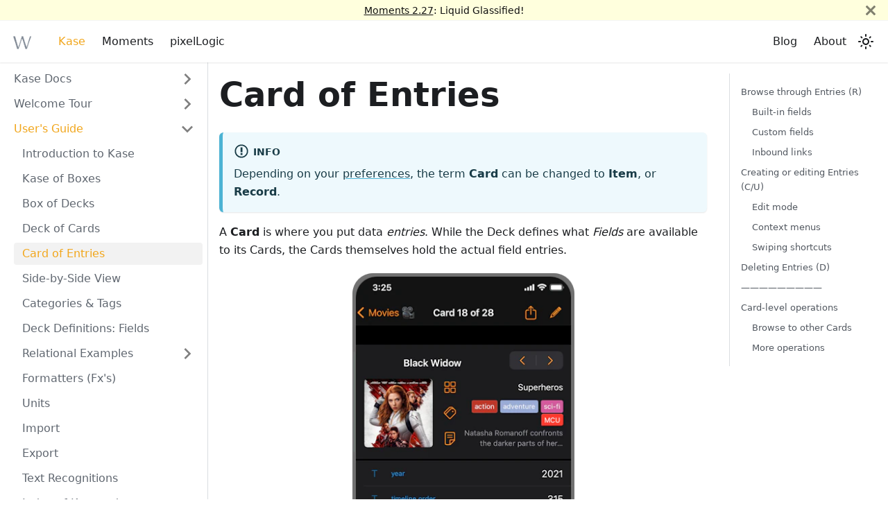

--- FILE ---
content_type: text/html; charset=utf-8
request_url: https://www.wisd.com/kase/docs/guide/card-of-entries/
body_size: 11685
content:
<!doctype html>
<html lang="en" dir="ltr" class="docs-wrapper plugin-docs plugin-id-kase docs-version-current docs-doc-page docs-doc-id-docs/guide/card-of-entries" data-has-hydrated="false">
<head>
<meta charset="UTF-8">
<meta name="generator" content="Docusaurus v3.7.0">
<title data-rh="true">Card of Entries | WISD</title><meta data-rh="true" name="viewport" content="width=device-width,initial-scale=1"><meta data-rh="true" name="twitter:card" content="summary_large_image"><meta data-rh="true" property="og:image" content="https://www.wisd.com/img/wisd/W.png"><meta data-rh="true" name="twitter:image" content="https://www.wisd.com/img/wisd/W.png"><meta data-rh="true" property="og:url" content="https://www.wisd.com/kase/docs/guide/card-of-entries"><meta data-rh="true" property="og:locale" content="en"><meta data-rh="true" name="docusaurus_locale" content="en"><meta data-rh="true" name="docsearch:language" content="en"><meta data-rh="true" name="keywords" content="WISD, WPK, caring apps, Kase, Moments, pixelLogic, Nocs"><meta data-rh="true" name="docusaurus_version" content="current"><meta data-rh="true" name="docusaurus_tag" content="docs-kase-current"><meta data-rh="true" name="docsearch:version" content="current"><meta data-rh="true" name="docsearch:docusaurus_tag" content="docs-kase-current"><meta data-rh="true" property="og:title" content="Card of Entries | WISD"><meta data-rh="true" name="description" content="Depending on your preferences,"><meta data-rh="true" property="og:description" content="Depending on your preferences,"><link data-rh="true" rel="icon" href="/img/wisd/W.png"><link data-rh="true" rel="canonical" href="https://www.wisd.com/kase/docs/guide/card-of-entries"><link data-rh="true" rel="alternate" href="https://www.wisd.com/kase/docs/guide/card-of-entries" hreflang="en"><link data-rh="true" rel="alternate" href="https://www.wisd.com/kase/docs/guide/card-of-entries" hreflang="x-default"><link rel="alternate" type="application/rss+xml" href="/blog/rss.xml" title="WISD RSS Feed">
<link rel="alternate" type="application/atom+xml" href="/blog/atom.xml" title="WISD Atom Feed"><link rel="stylesheet" href="/assets/css/styles.550dc8ca.css">
<script src="/assets/js/runtime~main.a428d3bb.js" defer="defer"></script>
<script src="/assets/js/main.3019c697.js" defer="defer"></script>
</head>
<body class="navigation-with-keyboard">
<script>!function(){function t(t){document.documentElement.setAttribute("data-theme",t)}var e=function(){try{return new URLSearchParams(window.location.search).get("docusaurus-theme")}catch(t){}}()||function(){try{return window.localStorage.getItem("theme")}catch(t){}}();t(null!==e?e:"light")}(),function(){try{const a=new URLSearchParams(window.location.search).entries();for(var[t,e]of a)if(t.startsWith("docusaurus-data-")){var n=t.replace("docusaurus-data-","data-");document.documentElement.setAttribute(n,e)}}catch(t){}}(),document.documentElement.setAttribute("data-announcement-bar-initially-dismissed",function(){try{return"true"===localStorage.getItem("docusaurus.announcement.dismiss")}catch(t){}return!1}())</script><div id="__docusaurus"><div role="region" aria-label="Skip to main content"><a class="skipToContent_fXgn" href="#__docusaurus_skipToContent_fallback">Skip to main content</a></div><div class="announcementBar_mb4j" style="background-color:#ffd;color:#111" role="banner"><div class="announcementBarPlaceholder_vyr4"></div><div class="content_knG7 announcementBarContent_xLdY"><a href="/blog/2025/11/26/Moments-2-27">Moments 2.27</a>: Liquid Glassified!</div><button type="button" aria-label="Close" class="clean-btn close closeButton_CVFx announcementBarClose_gvF7"><svg viewBox="0 0 15 15" width="14" height="14"><g stroke="currentColor" stroke-width="3.1"><path d="M.75.75l13.5 13.5M14.25.75L.75 14.25"></path></g></svg></button></div><nav aria-label="Main" class="navbar navbar--fixed-top"><div class="navbar__inner"><div class="navbar__items"><button aria-label="Toggle navigation bar" aria-expanded="false" class="navbar__toggle clean-btn" type="button"><svg width="30" height="30" viewBox="0 0 30 30" aria-hidden="true"><path stroke="currentColor" stroke-linecap="round" stroke-miterlimit="10" stroke-width="2" d="M4 7h22M4 15h22M4 23h22"></path></svg></button><a class="navbar__brand" href="/"><div class="navbar__logo"><img src="/img/wisd/W.png" alt="WISD logo" class="themedComponent_mlkZ themedComponent--light_NVdE"><img src="/img/wisd/W.png" alt="WISD logo" class="themedComponent_mlkZ themedComponent--dark_xIcU"></div><b class="navbar__title text--truncate"></b></a><a aria-current="page" class="navbar__item navbar__link navbar__link--active" href="/kase">Kase</a><a class="navbar__item navbar__link" href="/moments">Moments</a><a class="navbar__item navbar__link" href="/pixellogic">pixelLogic</a></div><div class="navbar__items navbar__items--right"><a class="navbar__item navbar__link" href="/blog">Blog</a><a class="navbar__item navbar__link" href="/about">About</a><div class="toggle_vylO colorModeToggle_DEke"><button class="clean-btn toggleButton_gllP toggleButtonDisabled_aARS" type="button" disabled="" title="Switch between dark and light mode (currently light mode)" aria-label="Switch between dark and light mode (currently light mode)" aria-live="polite" aria-pressed="false"><svg viewBox="0 0 24 24" width="24" height="24" class="lightToggleIcon_pyhR"><path fill="currentColor" d="M12,9c1.65,0,3,1.35,3,3s-1.35,3-3,3s-3-1.35-3-3S10.35,9,12,9 M12,7c-2.76,0-5,2.24-5,5s2.24,5,5,5s5-2.24,5-5 S14.76,7,12,7L12,7z M2,13l2,0c0.55,0,1-0.45,1-1s-0.45-1-1-1l-2,0c-0.55,0-1,0.45-1,1S1.45,13,2,13z M20,13l2,0c0.55,0,1-0.45,1-1 s-0.45-1-1-1l-2,0c-0.55,0-1,0.45-1,1S19.45,13,20,13z M11,2v2c0,0.55,0.45,1,1,1s1-0.45,1-1V2c0-0.55-0.45-1-1-1S11,1.45,11,2z M11,20v2c0,0.55,0.45,1,1,1s1-0.45,1-1v-2c0-0.55-0.45-1-1-1C11.45,19,11,19.45,11,20z M5.99,4.58c-0.39-0.39-1.03-0.39-1.41,0 c-0.39,0.39-0.39,1.03,0,1.41l1.06,1.06c0.39,0.39,1.03,0.39,1.41,0s0.39-1.03,0-1.41L5.99,4.58z M18.36,16.95 c-0.39-0.39-1.03-0.39-1.41,0c-0.39,0.39-0.39,1.03,0,1.41l1.06,1.06c0.39,0.39,1.03,0.39,1.41,0c0.39-0.39,0.39-1.03,0-1.41 L18.36,16.95z M19.42,5.99c0.39-0.39,0.39-1.03,0-1.41c-0.39-0.39-1.03-0.39-1.41,0l-1.06,1.06c-0.39,0.39-0.39,1.03,0,1.41 s1.03,0.39,1.41,0L19.42,5.99z M7.05,18.36c0.39-0.39,0.39-1.03,0-1.41c-0.39-0.39-1.03-0.39-1.41,0l-1.06,1.06 c-0.39,0.39-0.39,1.03,0,1.41s1.03,0.39,1.41,0L7.05,18.36z"></path></svg><svg viewBox="0 0 24 24" width="24" height="24" class="darkToggleIcon_wfgR"><path fill="currentColor" d="M9.37,5.51C9.19,6.15,9.1,6.82,9.1,7.5c0,4.08,3.32,7.4,7.4,7.4c0.68,0,1.35-0.09,1.99-0.27C17.45,17.19,14.93,19,12,19 c-3.86,0-7-3.14-7-7C5,9.07,6.81,6.55,9.37,5.51z M12,3c-4.97,0-9,4.03-9,9s4.03,9,9,9s9-4.03,9-9c0-0.46-0.04-0.92-0.1-1.36 c-0.98,1.37-2.58,2.26-4.4,2.26c-2.98,0-5.4-2.42-5.4-5.4c0-1.81,0.89-3.42,2.26-4.4C12.92,3.04,12.46,3,12,3L12,3z"></path></svg></button></div><div class="navbarSearchContainer_Bca1"></div></div></div><div role="presentation" class="navbar-sidebar__backdrop"></div></nav><div id="__docusaurus_skipToContent_fallback" class="main-wrapper mainWrapper_z2l0"><div class="docsWrapper_hBAB"><button aria-label="Scroll back to top" class="clean-btn theme-back-to-top-button backToTopButton_sjWU" type="button"></button><div class="docRoot_UBD9"><aside class="theme-doc-sidebar-container docSidebarContainer_YfHR"><div class="sidebarViewport_aRkj"><div class="sidebar_njMd"><nav aria-label="Docs sidebar" class="menu thin-scrollbar menu_SIkG menuWithAnnouncementBar_GW3s"><ul class="theme-doc-sidebar-menu menu__list"><li class="theme-doc-sidebar-item-category theme-doc-sidebar-item-category-level-1 menu__list-item menu__list-item--collapsed"><div class="menu__list-item-collapsible"><a class="menu__link menu__link--sublist menu__link--sublist-caret" role="button" aria-expanded="false" href="/kase/docs/">Kase Docs</a></div></li><li class="theme-doc-sidebar-item-category theme-doc-sidebar-item-category-level-1 menu__list-item menu__list-item--collapsed"><div class="menu__list-item-collapsible"><a class="menu__link menu__link--sublist menu__link--sublist-caret" role="button" aria-expanded="false" href="/kase/docs/welcome/">Welcome Tour</a></div></li><li class="theme-doc-sidebar-item-category theme-doc-sidebar-item-category-level-1 menu__list-item"><div class="menu__list-item-collapsible"><a class="menu__link menu__link--sublist menu__link--sublist-caret menu__link--active" role="button" aria-expanded="true" href="/kase/docs/guide/">User&#x27;s Guide</a></div><ul style="display:block;overflow:visible;height:auto" class="menu__list"><li class="theme-doc-sidebar-item-link theme-doc-sidebar-item-link-level-2 menu__list-item"><a class="menu__link" tabindex="0" href="/kase/docs/guide/">Introduction to Kase</a></li><li class="theme-doc-sidebar-item-link theme-doc-sidebar-item-link-level-2 menu__list-item"><a class="menu__link" tabindex="0" href="/kase/docs/guide/kase-of-boxes">Kase of Boxes</a></li><li class="theme-doc-sidebar-item-link theme-doc-sidebar-item-link-level-2 menu__list-item"><a class="menu__link" tabindex="0" href="/kase/docs/guide/box-of-decks">Box of Decks</a></li><li class="theme-doc-sidebar-item-link theme-doc-sidebar-item-link-level-2 menu__list-item"><a class="menu__link" tabindex="0" href="/kase/docs/guide/deck-of-cards">Deck of Cards</a></li><li class="theme-doc-sidebar-item-link theme-doc-sidebar-item-link-level-2 menu__list-item"><a class="menu__link menu__link--active" aria-current="page" tabindex="0" href="/kase/docs/guide/card-of-entries">Card of Entries</a></li><li class="theme-doc-sidebar-item-link theme-doc-sidebar-item-link-level-2 menu__list-item"><a class="menu__link" tabindex="0" href="/kase/docs/guide/side-by-side">Side-by-Side View</a></li><li class="theme-doc-sidebar-item-link theme-doc-sidebar-item-link-level-2 menu__list-item"><a class="menu__link" tabindex="0" href="/kase/docs/guide/cats-and-tags">Categories &amp; Tags</a></li><li class="theme-doc-sidebar-item-link theme-doc-sidebar-item-link-level-2 menu__list-item"><a class="menu__link" tabindex="0" href="/kase/docs/guide/deck-defs-fields">Deck Definitions: Fields</a></li><li class="theme-doc-sidebar-item-category theme-doc-sidebar-item-category-level-2 menu__list-item menu__list-item--collapsed"><div class="menu__list-item-collapsible"><a class="menu__link menu__link--sublist menu__link--sublist-caret" role="button" aria-expanded="false" tabindex="0" href="/kase/docs/guide/rel-basic">Relational Examples</a></div></li><li class="theme-doc-sidebar-item-link theme-doc-sidebar-item-link-level-2 menu__list-item"><a class="menu__link" tabindex="0" href="/kase/docs/guide/fxs">Formatters (Fx&#x27;s)</a></li><li class="theme-doc-sidebar-item-link theme-doc-sidebar-item-link-level-2 menu__list-item"><a class="menu__link" tabindex="0" href="/kase/docs/guide/units">Units</a></li><li class="theme-doc-sidebar-item-link theme-doc-sidebar-item-link-level-2 menu__list-item"><a class="menu__link" tabindex="0" href="/kase/docs/guide/import">Import</a></li><li class="theme-doc-sidebar-item-link theme-doc-sidebar-item-link-level-2 menu__list-item"><a class="menu__link" tabindex="0" href="/kase/docs/guide/export">Export</a></li><li class="theme-doc-sidebar-item-link theme-doc-sidebar-item-link-level-2 menu__list-item"><a class="menu__link" tabindex="0" href="/kase/docs/guide/text-recog">Text Recognitions</a></li><li class="theme-doc-sidebar-item-link theme-doc-sidebar-item-link-level-2 menu__list-item"><a class="menu__link" tabindex="0" href="/kase/docs/guide/index-of-keywords">Index of Keywords</a></li><li class="theme-doc-sidebar-item-link theme-doc-sidebar-item-link-level-2 menu__list-item"><a class="menu__link" tabindex="0" href="/kase/docs/guide/backup-etc">Backup, etc.</a></li><li class="theme-doc-sidebar-item-link theme-doc-sidebar-item-link-level-2 menu__list-item"><a class="menu__link" tabindex="0" href="/kase/docs/guide/recovery">Recovery</a></li><li class="theme-doc-sidebar-item-link theme-doc-sidebar-item-link-level-2 menu__list-item"><a class="menu__link" tabindex="0" href="/kase/docs/guide/settings">Settings</a></li></ul></li></ul></nav></div></div></aside><main class="docMainContainer_TBSr"><div class="container padding-top--md padding-bottom--lg"><div class="row"><div class="col docItemCol_VOVn"><div class="docItemContainer_Djhp"><article><div class="tocCollapsible_ETCw theme-doc-toc-mobile tocMobile_ITEo"><button type="button" class="clean-btn tocCollapsibleButton_TO0P">On this page</button></div><div class="theme-doc-markdown markdown"><header><h1>Card of Entries</h1></header><div class="theme-admonition theme-admonition-info admonition_xJq3 alert alert--info"><div class="admonitionHeading_Gvgb"><span class="admonitionIcon_Rf37"><svg viewBox="0 0 14 16"><path fill-rule="evenodd" d="M7 2.3c3.14 0 5.7 2.56 5.7 5.7s-2.56 5.7-5.7 5.7A5.71 5.71 0 0 1 1.3 8c0-3.14 2.56-5.7 5.7-5.7zM7 1C3.14 1 0 4.14 0 8s3.14 7 7 7 7-3.14 7-7-3.14-7-7-7zm1 3H6v5h2V4zm0 6H6v2h2v-2z"></path></svg></span>info</div><div class="admonitionContent_BuS1"><p>Depending on your <a href="/kase/docs/guide/settings#terminology">preferences</a>,
the term <strong>Card</strong> can be changed to <strong>Item</strong>, or <strong>Record</strong>.</p></div></div>
<p>A <strong>Card</strong> is where you put data <em>entries</em>.
While the Deck defines what <em>Fields</em> are available to its Cards,
the Cards themselves hold the actual field entries.</p>
<div class="fig_wfuI"><img sizes="(min-width: 36em) 25vw, 50vw" src="https://wsd.imgix.net/kase/screen%20shots/iPhone%2012%20Pro%20-%202021-07-29%20at%2022.32.16.png?border=5%2Ca888&amp;border-radius=30%2C30%2C30%2C30&amp;border-radius-inner=30%2C30%2C30%2C30&amp;auto=format&amp;ixlib=react-9.8.1" srcset="https://wsd.imgix.net/kase/screen%20shots/iPhone%2012%20Pro%20-%202021-07-29%20at%2022.32.16.png?border=5%2Ca888&amp;border-radius=30%2C30%2C30%2C30&amp;border-radius-inner=30%2C30%2C30%2C30&amp;auto=format&amp;ixlib=react-9.8.1&amp;w=100 100w, https://wsd.imgix.net/kase/screen%20shots/iPhone%2012%20Pro%20-%202021-07-29%20at%2022.32.16.png?border=5%2Ca888&amp;border-radius=30%2C30%2C30%2C30&amp;border-radius-inner=30%2C30%2C30%2C30&amp;auto=format&amp;ixlib=react-9.8.1&amp;w=116 116w, https://wsd.imgix.net/kase/screen%20shots/iPhone%2012%20Pro%20-%202021-07-29%20at%2022.32.16.png?border=5%2Ca888&amp;border-radius=30%2C30%2C30%2C30&amp;border-radius-inner=30%2C30%2C30%2C30&amp;auto=format&amp;ixlib=react-9.8.1&amp;w=135 135w, https://wsd.imgix.net/kase/screen%20shots/iPhone%2012%20Pro%20-%202021-07-29%20at%2022.32.16.png?border=5%2Ca888&amp;border-radius=30%2C30%2C30%2C30&amp;border-radius-inner=30%2C30%2C30%2C30&amp;auto=format&amp;ixlib=react-9.8.1&amp;w=156 156w, https://wsd.imgix.net/kase/screen%20shots/iPhone%2012%20Pro%20-%202021-07-29%20at%2022.32.16.png?border=5%2Ca888&amp;border-radius=30%2C30%2C30%2C30&amp;border-radius-inner=30%2C30%2C30%2C30&amp;auto=format&amp;ixlib=react-9.8.1&amp;w=181 181w, https://wsd.imgix.net/kase/screen%20shots/iPhone%2012%20Pro%20-%202021-07-29%20at%2022.32.16.png?border=5%2Ca888&amp;border-radius=30%2C30%2C30%2C30&amp;border-radius-inner=30%2C30%2C30%2C30&amp;auto=format&amp;ixlib=react-9.8.1&amp;w=210 210w, https://wsd.imgix.net/kase/screen%20shots/iPhone%2012%20Pro%20-%202021-07-29%20at%2022.32.16.png?border=5%2Ca888&amp;border-radius=30%2C30%2C30%2C30&amp;border-radius-inner=30%2C30%2C30%2C30&amp;auto=format&amp;ixlib=react-9.8.1&amp;w=244 244w, https://wsd.imgix.net/kase/screen%20shots/iPhone%2012%20Pro%20-%202021-07-29%20at%2022.32.16.png?border=5%2Ca888&amp;border-radius=30%2C30%2C30%2C30&amp;border-radius-inner=30%2C30%2C30%2C30&amp;auto=format&amp;ixlib=react-9.8.1&amp;w=283 283w, https://wsd.imgix.net/kase/screen%20shots/iPhone%2012%20Pro%20-%202021-07-29%20at%2022.32.16.png?border=5%2Ca888&amp;border-radius=30%2C30%2C30%2C30&amp;border-radius-inner=30%2C30%2C30%2C30&amp;auto=format&amp;ixlib=react-9.8.1&amp;w=328 328w, https://wsd.imgix.net/kase/screen%20shots/iPhone%2012%20Pro%20-%202021-07-29%20at%2022.32.16.png?border=5%2Ca888&amp;border-radius=30%2C30%2C30%2C30&amp;border-radius-inner=30%2C30%2C30%2C30&amp;auto=format&amp;ixlib=react-9.8.1&amp;w=380 380w, https://wsd.imgix.net/kase/screen%20shots/iPhone%2012%20Pro%20-%202021-07-29%20at%2022.32.16.png?border=5%2Ca888&amp;border-radius=30%2C30%2C30%2C30&amp;border-radius-inner=30%2C30%2C30%2C30&amp;auto=format&amp;ixlib=react-9.8.1&amp;w=441 441w, https://wsd.imgix.net/kase/screen%20shots/iPhone%2012%20Pro%20-%202021-07-29%20at%2022.32.16.png?border=5%2Ca888&amp;border-radius=30%2C30%2C30%2C30&amp;border-radius-inner=30%2C30%2C30%2C30&amp;auto=format&amp;ixlib=react-9.8.1&amp;w=512 512w, https://wsd.imgix.net/kase/screen%20shots/iPhone%2012%20Pro%20-%202021-07-29%20at%2022.32.16.png?border=5%2Ca888&amp;border-radius=30%2C30%2C30%2C30&amp;border-radius-inner=30%2C30%2C30%2C30&amp;auto=format&amp;ixlib=react-9.8.1&amp;w=594 594w, https://wsd.imgix.net/kase/screen%20shots/iPhone%2012%20Pro%20-%202021-07-29%20at%2022.32.16.png?border=5%2Ca888&amp;border-radius=30%2C30%2C30%2C30&amp;border-radius-inner=30%2C30%2C30%2C30&amp;auto=format&amp;ixlib=react-9.8.1&amp;w=689 689w, https://wsd.imgix.net/kase/screen%20shots/iPhone%2012%20Pro%20-%202021-07-29%20at%2022.32.16.png?border=5%2Ca888&amp;border-radius=30%2C30%2C30%2C30&amp;border-radius-inner=30%2C30%2C30%2C30&amp;auto=format&amp;ixlib=react-9.8.1&amp;w=799 799w, https://wsd.imgix.net/kase/screen%20shots/iPhone%2012%20Pro%20-%202021-07-29%20at%2022.32.16.png?border=5%2Ca888&amp;border-radius=30%2C30%2C30%2C30&amp;border-radius-inner=30%2C30%2C30%2C30&amp;auto=format&amp;ixlib=react-9.8.1&amp;w=927 927w, https://wsd.imgix.net/kase/screen%20shots/iPhone%2012%20Pro%20-%202021-07-29%20at%2022.32.16.png?border=5%2Ca888&amp;border-radius=30%2C30%2C30%2C30&amp;border-radius-inner=30%2C30%2C30%2C30&amp;auto=format&amp;ixlib=react-9.8.1&amp;w=1075 1075w, https://wsd.imgix.net/kase/screen%20shots/iPhone%2012%20Pro%20-%202021-07-29%20at%2022.32.16.png?border=5%2Ca888&amp;border-radius=30%2C30%2C30%2C30&amp;border-radius-inner=30%2C30%2C30%2C30&amp;auto=format&amp;ixlib=react-9.8.1&amp;w=1247 1247w, https://wsd.imgix.net/kase/screen%20shots/iPhone%2012%20Pro%20-%202021-07-29%20at%2022.32.16.png?border=5%2Ca888&amp;border-radius=30%2C30%2C30%2C30&amp;border-radius-inner=30%2C30%2C30%2C30&amp;auto=format&amp;ixlib=react-9.8.1&amp;w=1446 1446w, https://wsd.imgix.net/kase/screen%20shots/iPhone%2012%20Pro%20-%202021-07-29%20at%2022.32.16.png?border=5%2Ca888&amp;border-radius=30%2C30%2C30%2C30&amp;border-radius-inner=30%2C30%2C30%2C30&amp;auto=format&amp;ixlib=react-9.8.1&amp;w=1678 1678w, https://wsd.imgix.net/kase/screen%20shots/iPhone%2012%20Pro%20-%202021-07-29%20at%2022.32.16.png?border=5%2Ca888&amp;border-radius=30%2C30%2C30%2C30&amp;border-radius-inner=30%2C30%2C30%2C30&amp;auto=format&amp;ixlib=react-9.8.1&amp;w=1946 1946w, https://wsd.imgix.net/kase/screen%20shots/iPhone%2012%20Pro%20-%202021-07-29%20at%2022.32.16.png?border=5%2Ca888&amp;border-radius=30%2C30%2C30%2C30&amp;border-radius-inner=30%2C30%2C30%2C30&amp;auto=format&amp;ixlib=react-9.8.1&amp;w=2257 2257w, https://wsd.imgix.net/kase/screen%20shots/iPhone%2012%20Pro%20-%202021-07-29%20at%2022.32.16.png?border=5%2Ca888&amp;border-radius=30%2C30%2C30%2C30&amp;border-radius-inner=30%2C30%2C30%2C30&amp;auto=format&amp;ixlib=react-9.8.1&amp;w=2619 2619w, https://wsd.imgix.net/kase/screen%20shots/iPhone%2012%20Pro%20-%202021-07-29%20at%2022.32.16.png?border=5%2Ca888&amp;border-radius=30%2C30%2C30%2C30&amp;border-radius-inner=30%2C30%2C30%2C30&amp;auto=format&amp;ixlib=react-9.8.1&amp;w=3038 3038w, https://wsd.imgix.net/kase/screen%20shots/iPhone%2012%20Pro%20-%202021-07-29%20at%2022.32.16.png?border=5%2Ca888&amp;border-radius=30%2C30%2C30%2C30&amp;border-radius-inner=30%2C30%2C30%2C30&amp;auto=format&amp;ixlib=react-9.8.1&amp;w=3524 3524w, https://wsd.imgix.net/kase/screen%20shots/iPhone%2012%20Pro%20-%202021-07-29%20at%2022.32.16.png?border=5%2Ca888&amp;border-radius=30%2C30%2C30%2C30&amp;border-radius-inner=30%2C30%2C30%2C30&amp;auto=format&amp;ixlib=react-9.8.1&amp;w=4087 4087w, https://wsd.imgix.net/kase/screen%20shots/iPhone%2012%20Pro%20-%202021-07-29%20at%2022.32.16.png?border=5%2Ca888&amp;border-radius=30%2C30%2C30%2C30&amp;border-radius-inner=30%2C30%2C30%2C30&amp;auto=format&amp;ixlib=react-9.8.1&amp;w=4741 4741w, https://wsd.imgix.net/kase/screen%20shots/iPhone%2012%20Pro%20-%202021-07-29%20at%2022.32.16.png?border=5%2Ca888&amp;border-radius=30%2C30%2C30%2C30&amp;border-radius-inner=30%2C30%2C30%2C30&amp;auto=format&amp;ixlib=react-9.8.1&amp;w=5500 5500w, https://wsd.imgix.net/kase/screen%20shots/iPhone%2012%20Pro%20-%202021-07-29%20at%2022.32.16.png?border=5%2Ca888&amp;border-radius=30%2C30%2C30%2C30&amp;border-radius-inner=30%2C30%2C30%2C30&amp;auto=format&amp;ixlib=react-9.8.1&amp;w=6380 6380w, https://wsd.imgix.net/kase/screen%20shots/iPhone%2012%20Pro%20-%202021-07-29%20at%2022.32.16.png?border=5%2Ca888&amp;border-radius=30%2C30%2C30%2C30&amp;border-radius-inner=30%2C30%2C30%2C30&amp;auto=format&amp;ixlib=react-9.8.1&amp;w=7401 7401w, https://wsd.imgix.net/kase/screen%20shots/iPhone%2012%20Pro%20-%202021-07-29%20at%2022.32.16.png?border=5%2Ca888&amp;border-radius=30%2C30%2C30%2C30&amp;border-radius-inner=30%2C30%2C30%2C30&amp;auto=format&amp;ixlib=react-9.8.1&amp;w=8192 8192w"><br><span class="figCap_ycnV">A typical Card window showing data entries.</span></div>
<h2 class="anchor anchorWithStickyNavbar_LWe7" id="browse-through-entries-r">Browse through Entries (R)<a href="#browse-through-entries-r" class="hash-link" aria-label="Direct link to Browse through Entries (R)" title="Direct link to Browse through Entries (R)">​</a></h2>
<h3 class="anchor anchorWithStickyNavbar_LWe7" id="built-in-fields">Built-in fields<a href="#built-in-fields" class="hash-link" aria-label="Direct link to Built-in fields" title="Direct link to Built-in fields">​</a></h3>
<p>Even before defining custom Fields,
a Card is ready to receive data in the built-in fields:</p>
<ul>
<li>Name</li>
<li>Picture<!-- -->
<ul>
<li>including a OCR-powered, editable transcript</li>
</ul>
</li>
<li>Category</li>
<li>Tags</li>
<li>Notes</li>
<li>Mark</li>
</ul>
<div class="tabs-container tabList__CuJ"><ul role="tablist" aria-orientation="horizontal" class="tabs"><li role="tab" tabindex="0" aria-selected="true" class="tabs__item tabItem_LNqP tabs__item--active">Blank</li><li role="tab" tabindex="-1" aria-selected="false" class="tabs__item tabItem_LNqP">Name</li><li role="tab" tabindex="-1" aria-selected="false" class="tabs__item tabItem_LNqP">Picture</li><li role="tab" tabindex="-1" aria-selected="false" class="tabs__item tabItem_LNqP">Category</li><li role="tab" tabindex="-1" aria-selected="false" class="tabs__item tabItem_LNqP">Tags</li><li role="tab" tabindex="-1" aria-selected="false" class="tabs__item tabItem_LNqP">Notes</li><li role="tab" tabindex="-1" aria-selected="false" class="tabs__item tabItem_LNqP">Mark</li></ul><div class="margin-top--md"><div role="tabpanel" class="tabItem_Ymn6"><div class="fig_wfuI"><img sizes="(min-width: 36em) 25vw, 50vw" src="https://wsd.imgix.net/kase/screen%20shots/iPhone%2012%20Pro%20-%202021-07-29%20at%2021.47.39.png?border=5%2Ca888&amp;border-radius=30%2C30%2C30%2C30&amp;border-radius-inner=30%2C30%2C30%2C30&amp;auto=format&amp;ixlib=react-9.8.1" srcset="https://wsd.imgix.net/kase/screen%20shots/iPhone%2012%20Pro%20-%202021-07-29%20at%2021.47.39.png?border=5%2Ca888&amp;border-radius=30%2C30%2C30%2C30&amp;border-radius-inner=30%2C30%2C30%2C30&amp;auto=format&amp;ixlib=react-9.8.1&amp;w=100 100w, https://wsd.imgix.net/kase/screen%20shots/iPhone%2012%20Pro%20-%202021-07-29%20at%2021.47.39.png?border=5%2Ca888&amp;border-radius=30%2C30%2C30%2C30&amp;border-radius-inner=30%2C30%2C30%2C30&amp;auto=format&amp;ixlib=react-9.8.1&amp;w=116 116w, https://wsd.imgix.net/kase/screen%20shots/iPhone%2012%20Pro%20-%202021-07-29%20at%2021.47.39.png?border=5%2Ca888&amp;border-radius=30%2C30%2C30%2C30&amp;border-radius-inner=30%2C30%2C30%2C30&amp;auto=format&amp;ixlib=react-9.8.1&amp;w=135 135w, https://wsd.imgix.net/kase/screen%20shots/iPhone%2012%20Pro%20-%202021-07-29%20at%2021.47.39.png?border=5%2Ca888&amp;border-radius=30%2C30%2C30%2C30&amp;border-radius-inner=30%2C30%2C30%2C30&amp;auto=format&amp;ixlib=react-9.8.1&amp;w=156 156w, https://wsd.imgix.net/kase/screen%20shots/iPhone%2012%20Pro%20-%202021-07-29%20at%2021.47.39.png?border=5%2Ca888&amp;border-radius=30%2C30%2C30%2C30&amp;border-radius-inner=30%2C30%2C30%2C30&amp;auto=format&amp;ixlib=react-9.8.1&amp;w=181 181w, https://wsd.imgix.net/kase/screen%20shots/iPhone%2012%20Pro%20-%202021-07-29%20at%2021.47.39.png?border=5%2Ca888&amp;border-radius=30%2C30%2C30%2C30&amp;border-radius-inner=30%2C30%2C30%2C30&amp;auto=format&amp;ixlib=react-9.8.1&amp;w=210 210w, https://wsd.imgix.net/kase/screen%20shots/iPhone%2012%20Pro%20-%202021-07-29%20at%2021.47.39.png?border=5%2Ca888&amp;border-radius=30%2C30%2C30%2C30&amp;border-radius-inner=30%2C30%2C30%2C30&amp;auto=format&amp;ixlib=react-9.8.1&amp;w=244 244w, https://wsd.imgix.net/kase/screen%20shots/iPhone%2012%20Pro%20-%202021-07-29%20at%2021.47.39.png?border=5%2Ca888&amp;border-radius=30%2C30%2C30%2C30&amp;border-radius-inner=30%2C30%2C30%2C30&amp;auto=format&amp;ixlib=react-9.8.1&amp;w=283 283w, https://wsd.imgix.net/kase/screen%20shots/iPhone%2012%20Pro%20-%202021-07-29%20at%2021.47.39.png?border=5%2Ca888&amp;border-radius=30%2C30%2C30%2C30&amp;border-radius-inner=30%2C30%2C30%2C30&amp;auto=format&amp;ixlib=react-9.8.1&amp;w=328 328w, https://wsd.imgix.net/kase/screen%20shots/iPhone%2012%20Pro%20-%202021-07-29%20at%2021.47.39.png?border=5%2Ca888&amp;border-radius=30%2C30%2C30%2C30&amp;border-radius-inner=30%2C30%2C30%2C30&amp;auto=format&amp;ixlib=react-9.8.1&amp;w=380 380w, https://wsd.imgix.net/kase/screen%20shots/iPhone%2012%20Pro%20-%202021-07-29%20at%2021.47.39.png?border=5%2Ca888&amp;border-radius=30%2C30%2C30%2C30&amp;border-radius-inner=30%2C30%2C30%2C30&amp;auto=format&amp;ixlib=react-9.8.1&amp;w=441 441w, https://wsd.imgix.net/kase/screen%20shots/iPhone%2012%20Pro%20-%202021-07-29%20at%2021.47.39.png?border=5%2Ca888&amp;border-radius=30%2C30%2C30%2C30&amp;border-radius-inner=30%2C30%2C30%2C30&amp;auto=format&amp;ixlib=react-9.8.1&amp;w=512 512w, https://wsd.imgix.net/kase/screen%20shots/iPhone%2012%20Pro%20-%202021-07-29%20at%2021.47.39.png?border=5%2Ca888&amp;border-radius=30%2C30%2C30%2C30&amp;border-radius-inner=30%2C30%2C30%2C30&amp;auto=format&amp;ixlib=react-9.8.1&amp;w=594 594w, https://wsd.imgix.net/kase/screen%20shots/iPhone%2012%20Pro%20-%202021-07-29%20at%2021.47.39.png?border=5%2Ca888&amp;border-radius=30%2C30%2C30%2C30&amp;border-radius-inner=30%2C30%2C30%2C30&amp;auto=format&amp;ixlib=react-9.8.1&amp;w=689 689w, https://wsd.imgix.net/kase/screen%20shots/iPhone%2012%20Pro%20-%202021-07-29%20at%2021.47.39.png?border=5%2Ca888&amp;border-radius=30%2C30%2C30%2C30&amp;border-radius-inner=30%2C30%2C30%2C30&amp;auto=format&amp;ixlib=react-9.8.1&amp;w=799 799w, https://wsd.imgix.net/kase/screen%20shots/iPhone%2012%20Pro%20-%202021-07-29%20at%2021.47.39.png?border=5%2Ca888&amp;border-radius=30%2C30%2C30%2C30&amp;border-radius-inner=30%2C30%2C30%2C30&amp;auto=format&amp;ixlib=react-9.8.1&amp;w=927 927w, https://wsd.imgix.net/kase/screen%20shots/iPhone%2012%20Pro%20-%202021-07-29%20at%2021.47.39.png?border=5%2Ca888&amp;border-radius=30%2C30%2C30%2C30&amp;border-radius-inner=30%2C30%2C30%2C30&amp;auto=format&amp;ixlib=react-9.8.1&amp;w=1075 1075w, https://wsd.imgix.net/kase/screen%20shots/iPhone%2012%20Pro%20-%202021-07-29%20at%2021.47.39.png?border=5%2Ca888&amp;border-radius=30%2C30%2C30%2C30&amp;border-radius-inner=30%2C30%2C30%2C30&amp;auto=format&amp;ixlib=react-9.8.1&amp;w=1247 1247w, https://wsd.imgix.net/kase/screen%20shots/iPhone%2012%20Pro%20-%202021-07-29%20at%2021.47.39.png?border=5%2Ca888&amp;border-radius=30%2C30%2C30%2C30&amp;border-radius-inner=30%2C30%2C30%2C30&amp;auto=format&amp;ixlib=react-9.8.1&amp;w=1446 1446w, https://wsd.imgix.net/kase/screen%20shots/iPhone%2012%20Pro%20-%202021-07-29%20at%2021.47.39.png?border=5%2Ca888&amp;border-radius=30%2C30%2C30%2C30&amp;border-radius-inner=30%2C30%2C30%2C30&amp;auto=format&amp;ixlib=react-9.8.1&amp;w=1678 1678w, https://wsd.imgix.net/kase/screen%20shots/iPhone%2012%20Pro%20-%202021-07-29%20at%2021.47.39.png?border=5%2Ca888&amp;border-radius=30%2C30%2C30%2C30&amp;border-radius-inner=30%2C30%2C30%2C30&amp;auto=format&amp;ixlib=react-9.8.1&amp;w=1946 1946w, https://wsd.imgix.net/kase/screen%20shots/iPhone%2012%20Pro%20-%202021-07-29%20at%2021.47.39.png?border=5%2Ca888&amp;border-radius=30%2C30%2C30%2C30&amp;border-radius-inner=30%2C30%2C30%2C30&amp;auto=format&amp;ixlib=react-9.8.1&amp;w=2257 2257w, https://wsd.imgix.net/kase/screen%20shots/iPhone%2012%20Pro%20-%202021-07-29%20at%2021.47.39.png?border=5%2Ca888&amp;border-radius=30%2C30%2C30%2C30&amp;border-radius-inner=30%2C30%2C30%2C30&amp;auto=format&amp;ixlib=react-9.8.1&amp;w=2619 2619w, https://wsd.imgix.net/kase/screen%20shots/iPhone%2012%20Pro%20-%202021-07-29%20at%2021.47.39.png?border=5%2Ca888&amp;border-radius=30%2C30%2C30%2C30&amp;border-radius-inner=30%2C30%2C30%2C30&amp;auto=format&amp;ixlib=react-9.8.1&amp;w=3038 3038w, https://wsd.imgix.net/kase/screen%20shots/iPhone%2012%20Pro%20-%202021-07-29%20at%2021.47.39.png?border=5%2Ca888&amp;border-radius=30%2C30%2C30%2C30&amp;border-radius-inner=30%2C30%2C30%2C30&amp;auto=format&amp;ixlib=react-9.8.1&amp;w=3524 3524w, https://wsd.imgix.net/kase/screen%20shots/iPhone%2012%20Pro%20-%202021-07-29%20at%2021.47.39.png?border=5%2Ca888&amp;border-radius=30%2C30%2C30%2C30&amp;border-radius-inner=30%2C30%2C30%2C30&amp;auto=format&amp;ixlib=react-9.8.1&amp;w=4087 4087w, https://wsd.imgix.net/kase/screen%20shots/iPhone%2012%20Pro%20-%202021-07-29%20at%2021.47.39.png?border=5%2Ca888&amp;border-radius=30%2C30%2C30%2C30&amp;border-radius-inner=30%2C30%2C30%2C30&amp;auto=format&amp;ixlib=react-9.8.1&amp;w=4741 4741w, https://wsd.imgix.net/kase/screen%20shots/iPhone%2012%20Pro%20-%202021-07-29%20at%2021.47.39.png?border=5%2Ca888&amp;border-radius=30%2C30%2C30%2C30&amp;border-radius-inner=30%2C30%2C30%2C30&amp;auto=format&amp;ixlib=react-9.8.1&amp;w=5500 5500w, https://wsd.imgix.net/kase/screen%20shots/iPhone%2012%20Pro%20-%202021-07-29%20at%2021.47.39.png?border=5%2Ca888&amp;border-radius=30%2C30%2C30%2C30&amp;border-radius-inner=30%2C30%2C30%2C30&amp;auto=format&amp;ixlib=react-9.8.1&amp;w=6380 6380w, https://wsd.imgix.net/kase/screen%20shots/iPhone%2012%20Pro%20-%202021-07-29%20at%2021.47.39.png?border=5%2Ca888&amp;border-radius=30%2C30%2C30%2C30&amp;border-radius-inner=30%2C30%2C30%2C30&amp;auto=format&amp;ixlib=react-9.8.1&amp;w=7401 7401w, https://wsd.imgix.net/kase/screen%20shots/iPhone%2012%20Pro%20-%202021-07-29%20at%2021.47.39.png?border=5%2Ca888&amp;border-radius=30%2C30%2C30%2C30&amp;border-radius-inner=30%2C30%2C30%2C30&amp;auto=format&amp;ixlib=react-9.8.1&amp;w=8192 8192w"><br><span class="figCap_ycnV"></span></div></div><div role="tabpanel" class="tabItem_Ymn6" hidden=""><div class="fig_wfuI"><img sizes="(min-width: 36em) 25vw, 50vw" src="https://wsd.imgix.net/kase/screen%20shots/iPhone%2012%20Pro%20-%202021-07-29%20at%2021.47.53.png?border=5%2Ca888&amp;border-radius=30%2C30%2C30%2C30&amp;border-radius-inner=30%2C30%2C30%2C30&amp;auto=format&amp;ixlib=react-9.8.1" srcset="https://wsd.imgix.net/kase/screen%20shots/iPhone%2012%20Pro%20-%202021-07-29%20at%2021.47.53.png?border=5%2Ca888&amp;border-radius=30%2C30%2C30%2C30&amp;border-radius-inner=30%2C30%2C30%2C30&amp;auto=format&amp;ixlib=react-9.8.1&amp;w=100 100w, https://wsd.imgix.net/kase/screen%20shots/iPhone%2012%20Pro%20-%202021-07-29%20at%2021.47.53.png?border=5%2Ca888&amp;border-radius=30%2C30%2C30%2C30&amp;border-radius-inner=30%2C30%2C30%2C30&amp;auto=format&amp;ixlib=react-9.8.1&amp;w=116 116w, https://wsd.imgix.net/kase/screen%20shots/iPhone%2012%20Pro%20-%202021-07-29%20at%2021.47.53.png?border=5%2Ca888&amp;border-radius=30%2C30%2C30%2C30&amp;border-radius-inner=30%2C30%2C30%2C30&amp;auto=format&amp;ixlib=react-9.8.1&amp;w=135 135w, https://wsd.imgix.net/kase/screen%20shots/iPhone%2012%20Pro%20-%202021-07-29%20at%2021.47.53.png?border=5%2Ca888&amp;border-radius=30%2C30%2C30%2C30&amp;border-radius-inner=30%2C30%2C30%2C30&amp;auto=format&amp;ixlib=react-9.8.1&amp;w=156 156w, https://wsd.imgix.net/kase/screen%20shots/iPhone%2012%20Pro%20-%202021-07-29%20at%2021.47.53.png?border=5%2Ca888&amp;border-radius=30%2C30%2C30%2C30&amp;border-radius-inner=30%2C30%2C30%2C30&amp;auto=format&amp;ixlib=react-9.8.1&amp;w=181 181w, https://wsd.imgix.net/kase/screen%20shots/iPhone%2012%20Pro%20-%202021-07-29%20at%2021.47.53.png?border=5%2Ca888&amp;border-radius=30%2C30%2C30%2C30&amp;border-radius-inner=30%2C30%2C30%2C30&amp;auto=format&amp;ixlib=react-9.8.1&amp;w=210 210w, https://wsd.imgix.net/kase/screen%20shots/iPhone%2012%20Pro%20-%202021-07-29%20at%2021.47.53.png?border=5%2Ca888&amp;border-radius=30%2C30%2C30%2C30&amp;border-radius-inner=30%2C30%2C30%2C30&amp;auto=format&amp;ixlib=react-9.8.1&amp;w=244 244w, https://wsd.imgix.net/kase/screen%20shots/iPhone%2012%20Pro%20-%202021-07-29%20at%2021.47.53.png?border=5%2Ca888&amp;border-radius=30%2C30%2C30%2C30&amp;border-radius-inner=30%2C30%2C30%2C30&amp;auto=format&amp;ixlib=react-9.8.1&amp;w=283 283w, https://wsd.imgix.net/kase/screen%20shots/iPhone%2012%20Pro%20-%202021-07-29%20at%2021.47.53.png?border=5%2Ca888&amp;border-radius=30%2C30%2C30%2C30&amp;border-radius-inner=30%2C30%2C30%2C30&amp;auto=format&amp;ixlib=react-9.8.1&amp;w=328 328w, https://wsd.imgix.net/kase/screen%20shots/iPhone%2012%20Pro%20-%202021-07-29%20at%2021.47.53.png?border=5%2Ca888&amp;border-radius=30%2C30%2C30%2C30&amp;border-radius-inner=30%2C30%2C30%2C30&amp;auto=format&amp;ixlib=react-9.8.1&amp;w=380 380w, https://wsd.imgix.net/kase/screen%20shots/iPhone%2012%20Pro%20-%202021-07-29%20at%2021.47.53.png?border=5%2Ca888&amp;border-radius=30%2C30%2C30%2C30&amp;border-radius-inner=30%2C30%2C30%2C30&amp;auto=format&amp;ixlib=react-9.8.1&amp;w=441 441w, https://wsd.imgix.net/kase/screen%20shots/iPhone%2012%20Pro%20-%202021-07-29%20at%2021.47.53.png?border=5%2Ca888&amp;border-radius=30%2C30%2C30%2C30&amp;border-radius-inner=30%2C30%2C30%2C30&amp;auto=format&amp;ixlib=react-9.8.1&amp;w=512 512w, https://wsd.imgix.net/kase/screen%20shots/iPhone%2012%20Pro%20-%202021-07-29%20at%2021.47.53.png?border=5%2Ca888&amp;border-radius=30%2C30%2C30%2C30&amp;border-radius-inner=30%2C30%2C30%2C30&amp;auto=format&amp;ixlib=react-9.8.1&amp;w=594 594w, https://wsd.imgix.net/kase/screen%20shots/iPhone%2012%20Pro%20-%202021-07-29%20at%2021.47.53.png?border=5%2Ca888&amp;border-radius=30%2C30%2C30%2C30&amp;border-radius-inner=30%2C30%2C30%2C30&amp;auto=format&amp;ixlib=react-9.8.1&amp;w=689 689w, https://wsd.imgix.net/kase/screen%20shots/iPhone%2012%20Pro%20-%202021-07-29%20at%2021.47.53.png?border=5%2Ca888&amp;border-radius=30%2C30%2C30%2C30&amp;border-radius-inner=30%2C30%2C30%2C30&amp;auto=format&amp;ixlib=react-9.8.1&amp;w=799 799w, https://wsd.imgix.net/kase/screen%20shots/iPhone%2012%20Pro%20-%202021-07-29%20at%2021.47.53.png?border=5%2Ca888&amp;border-radius=30%2C30%2C30%2C30&amp;border-radius-inner=30%2C30%2C30%2C30&amp;auto=format&amp;ixlib=react-9.8.1&amp;w=927 927w, https://wsd.imgix.net/kase/screen%20shots/iPhone%2012%20Pro%20-%202021-07-29%20at%2021.47.53.png?border=5%2Ca888&amp;border-radius=30%2C30%2C30%2C30&amp;border-radius-inner=30%2C30%2C30%2C30&amp;auto=format&amp;ixlib=react-9.8.1&amp;w=1075 1075w, https://wsd.imgix.net/kase/screen%20shots/iPhone%2012%20Pro%20-%202021-07-29%20at%2021.47.53.png?border=5%2Ca888&amp;border-radius=30%2C30%2C30%2C30&amp;border-radius-inner=30%2C30%2C30%2C30&amp;auto=format&amp;ixlib=react-9.8.1&amp;w=1247 1247w, https://wsd.imgix.net/kase/screen%20shots/iPhone%2012%20Pro%20-%202021-07-29%20at%2021.47.53.png?border=5%2Ca888&amp;border-radius=30%2C30%2C30%2C30&amp;border-radius-inner=30%2C30%2C30%2C30&amp;auto=format&amp;ixlib=react-9.8.1&amp;w=1446 1446w, https://wsd.imgix.net/kase/screen%20shots/iPhone%2012%20Pro%20-%202021-07-29%20at%2021.47.53.png?border=5%2Ca888&amp;border-radius=30%2C30%2C30%2C30&amp;border-radius-inner=30%2C30%2C30%2C30&amp;auto=format&amp;ixlib=react-9.8.1&amp;w=1678 1678w, https://wsd.imgix.net/kase/screen%20shots/iPhone%2012%20Pro%20-%202021-07-29%20at%2021.47.53.png?border=5%2Ca888&amp;border-radius=30%2C30%2C30%2C30&amp;border-radius-inner=30%2C30%2C30%2C30&amp;auto=format&amp;ixlib=react-9.8.1&amp;w=1946 1946w, https://wsd.imgix.net/kase/screen%20shots/iPhone%2012%20Pro%20-%202021-07-29%20at%2021.47.53.png?border=5%2Ca888&amp;border-radius=30%2C30%2C30%2C30&amp;border-radius-inner=30%2C30%2C30%2C30&amp;auto=format&amp;ixlib=react-9.8.1&amp;w=2257 2257w, https://wsd.imgix.net/kase/screen%20shots/iPhone%2012%20Pro%20-%202021-07-29%20at%2021.47.53.png?border=5%2Ca888&amp;border-radius=30%2C30%2C30%2C30&amp;border-radius-inner=30%2C30%2C30%2C30&amp;auto=format&amp;ixlib=react-9.8.1&amp;w=2619 2619w, https://wsd.imgix.net/kase/screen%20shots/iPhone%2012%20Pro%20-%202021-07-29%20at%2021.47.53.png?border=5%2Ca888&amp;border-radius=30%2C30%2C30%2C30&amp;border-radius-inner=30%2C30%2C30%2C30&amp;auto=format&amp;ixlib=react-9.8.1&amp;w=3038 3038w, https://wsd.imgix.net/kase/screen%20shots/iPhone%2012%20Pro%20-%202021-07-29%20at%2021.47.53.png?border=5%2Ca888&amp;border-radius=30%2C30%2C30%2C30&amp;border-radius-inner=30%2C30%2C30%2C30&amp;auto=format&amp;ixlib=react-9.8.1&amp;w=3524 3524w, https://wsd.imgix.net/kase/screen%20shots/iPhone%2012%20Pro%20-%202021-07-29%20at%2021.47.53.png?border=5%2Ca888&amp;border-radius=30%2C30%2C30%2C30&amp;border-radius-inner=30%2C30%2C30%2C30&amp;auto=format&amp;ixlib=react-9.8.1&amp;w=4087 4087w, https://wsd.imgix.net/kase/screen%20shots/iPhone%2012%20Pro%20-%202021-07-29%20at%2021.47.53.png?border=5%2Ca888&amp;border-radius=30%2C30%2C30%2C30&amp;border-radius-inner=30%2C30%2C30%2C30&amp;auto=format&amp;ixlib=react-9.8.1&amp;w=4741 4741w, https://wsd.imgix.net/kase/screen%20shots/iPhone%2012%20Pro%20-%202021-07-29%20at%2021.47.53.png?border=5%2Ca888&amp;border-radius=30%2C30%2C30%2C30&amp;border-radius-inner=30%2C30%2C30%2C30&amp;auto=format&amp;ixlib=react-9.8.1&amp;w=5500 5500w, https://wsd.imgix.net/kase/screen%20shots/iPhone%2012%20Pro%20-%202021-07-29%20at%2021.47.53.png?border=5%2Ca888&amp;border-radius=30%2C30%2C30%2C30&amp;border-radius-inner=30%2C30%2C30%2C30&amp;auto=format&amp;ixlib=react-9.8.1&amp;w=6380 6380w, https://wsd.imgix.net/kase/screen%20shots/iPhone%2012%20Pro%20-%202021-07-29%20at%2021.47.53.png?border=5%2Ca888&amp;border-radius=30%2C30%2C30%2C30&amp;border-radius-inner=30%2C30%2C30%2C30&amp;auto=format&amp;ixlib=react-9.8.1&amp;w=7401 7401w, https://wsd.imgix.net/kase/screen%20shots/iPhone%2012%20Pro%20-%202021-07-29%20at%2021.47.53.png?border=5%2Ca888&amp;border-radius=30%2C30%2C30%2C30&amp;border-radius-inner=30%2C30%2C30%2C30&amp;auto=format&amp;ixlib=react-9.8.1&amp;w=8192 8192w"><br><span class="figCap_ycnV"></span></div></div><div role="tabpanel" class="tabItem_Ymn6" hidden=""><div class="fig_wfuI"><img sizes="(min-width: 36em) 25vw, 50vw" src="https://wsd.imgix.net/kase/screen%20shots/iPhone%2012%20Pro%20-%202021-07-29%20at%2021.48.47.png?border=5%2Ca888&amp;border-radius=30%2C30%2C30%2C30&amp;border-radius-inner=30%2C30%2C30%2C30&amp;auto=format&amp;ixlib=react-9.8.1" srcset="https://wsd.imgix.net/kase/screen%20shots/iPhone%2012%20Pro%20-%202021-07-29%20at%2021.48.47.png?border=5%2Ca888&amp;border-radius=30%2C30%2C30%2C30&amp;border-radius-inner=30%2C30%2C30%2C30&amp;auto=format&amp;ixlib=react-9.8.1&amp;w=100 100w, https://wsd.imgix.net/kase/screen%20shots/iPhone%2012%20Pro%20-%202021-07-29%20at%2021.48.47.png?border=5%2Ca888&amp;border-radius=30%2C30%2C30%2C30&amp;border-radius-inner=30%2C30%2C30%2C30&amp;auto=format&amp;ixlib=react-9.8.1&amp;w=116 116w, https://wsd.imgix.net/kase/screen%20shots/iPhone%2012%20Pro%20-%202021-07-29%20at%2021.48.47.png?border=5%2Ca888&amp;border-radius=30%2C30%2C30%2C30&amp;border-radius-inner=30%2C30%2C30%2C30&amp;auto=format&amp;ixlib=react-9.8.1&amp;w=135 135w, https://wsd.imgix.net/kase/screen%20shots/iPhone%2012%20Pro%20-%202021-07-29%20at%2021.48.47.png?border=5%2Ca888&amp;border-radius=30%2C30%2C30%2C30&amp;border-radius-inner=30%2C30%2C30%2C30&amp;auto=format&amp;ixlib=react-9.8.1&amp;w=156 156w, https://wsd.imgix.net/kase/screen%20shots/iPhone%2012%20Pro%20-%202021-07-29%20at%2021.48.47.png?border=5%2Ca888&amp;border-radius=30%2C30%2C30%2C30&amp;border-radius-inner=30%2C30%2C30%2C30&amp;auto=format&amp;ixlib=react-9.8.1&amp;w=181 181w, https://wsd.imgix.net/kase/screen%20shots/iPhone%2012%20Pro%20-%202021-07-29%20at%2021.48.47.png?border=5%2Ca888&amp;border-radius=30%2C30%2C30%2C30&amp;border-radius-inner=30%2C30%2C30%2C30&amp;auto=format&amp;ixlib=react-9.8.1&amp;w=210 210w, https://wsd.imgix.net/kase/screen%20shots/iPhone%2012%20Pro%20-%202021-07-29%20at%2021.48.47.png?border=5%2Ca888&amp;border-radius=30%2C30%2C30%2C30&amp;border-radius-inner=30%2C30%2C30%2C30&amp;auto=format&amp;ixlib=react-9.8.1&amp;w=244 244w, https://wsd.imgix.net/kase/screen%20shots/iPhone%2012%20Pro%20-%202021-07-29%20at%2021.48.47.png?border=5%2Ca888&amp;border-radius=30%2C30%2C30%2C30&amp;border-radius-inner=30%2C30%2C30%2C30&amp;auto=format&amp;ixlib=react-9.8.1&amp;w=283 283w, https://wsd.imgix.net/kase/screen%20shots/iPhone%2012%20Pro%20-%202021-07-29%20at%2021.48.47.png?border=5%2Ca888&amp;border-radius=30%2C30%2C30%2C30&amp;border-radius-inner=30%2C30%2C30%2C30&amp;auto=format&amp;ixlib=react-9.8.1&amp;w=328 328w, https://wsd.imgix.net/kase/screen%20shots/iPhone%2012%20Pro%20-%202021-07-29%20at%2021.48.47.png?border=5%2Ca888&amp;border-radius=30%2C30%2C30%2C30&amp;border-radius-inner=30%2C30%2C30%2C30&amp;auto=format&amp;ixlib=react-9.8.1&amp;w=380 380w, https://wsd.imgix.net/kase/screen%20shots/iPhone%2012%20Pro%20-%202021-07-29%20at%2021.48.47.png?border=5%2Ca888&amp;border-radius=30%2C30%2C30%2C30&amp;border-radius-inner=30%2C30%2C30%2C30&amp;auto=format&amp;ixlib=react-9.8.1&amp;w=441 441w, https://wsd.imgix.net/kase/screen%20shots/iPhone%2012%20Pro%20-%202021-07-29%20at%2021.48.47.png?border=5%2Ca888&amp;border-radius=30%2C30%2C30%2C30&amp;border-radius-inner=30%2C30%2C30%2C30&amp;auto=format&amp;ixlib=react-9.8.1&amp;w=512 512w, https://wsd.imgix.net/kase/screen%20shots/iPhone%2012%20Pro%20-%202021-07-29%20at%2021.48.47.png?border=5%2Ca888&amp;border-radius=30%2C30%2C30%2C30&amp;border-radius-inner=30%2C30%2C30%2C30&amp;auto=format&amp;ixlib=react-9.8.1&amp;w=594 594w, https://wsd.imgix.net/kase/screen%20shots/iPhone%2012%20Pro%20-%202021-07-29%20at%2021.48.47.png?border=5%2Ca888&amp;border-radius=30%2C30%2C30%2C30&amp;border-radius-inner=30%2C30%2C30%2C30&amp;auto=format&amp;ixlib=react-9.8.1&amp;w=689 689w, https://wsd.imgix.net/kase/screen%20shots/iPhone%2012%20Pro%20-%202021-07-29%20at%2021.48.47.png?border=5%2Ca888&amp;border-radius=30%2C30%2C30%2C30&amp;border-radius-inner=30%2C30%2C30%2C30&amp;auto=format&amp;ixlib=react-9.8.1&amp;w=799 799w, https://wsd.imgix.net/kase/screen%20shots/iPhone%2012%20Pro%20-%202021-07-29%20at%2021.48.47.png?border=5%2Ca888&amp;border-radius=30%2C30%2C30%2C30&amp;border-radius-inner=30%2C30%2C30%2C30&amp;auto=format&amp;ixlib=react-9.8.1&amp;w=927 927w, https://wsd.imgix.net/kase/screen%20shots/iPhone%2012%20Pro%20-%202021-07-29%20at%2021.48.47.png?border=5%2Ca888&amp;border-radius=30%2C30%2C30%2C30&amp;border-radius-inner=30%2C30%2C30%2C30&amp;auto=format&amp;ixlib=react-9.8.1&amp;w=1075 1075w, https://wsd.imgix.net/kase/screen%20shots/iPhone%2012%20Pro%20-%202021-07-29%20at%2021.48.47.png?border=5%2Ca888&amp;border-radius=30%2C30%2C30%2C30&amp;border-radius-inner=30%2C30%2C30%2C30&amp;auto=format&amp;ixlib=react-9.8.1&amp;w=1247 1247w, https://wsd.imgix.net/kase/screen%20shots/iPhone%2012%20Pro%20-%202021-07-29%20at%2021.48.47.png?border=5%2Ca888&amp;border-radius=30%2C30%2C30%2C30&amp;border-radius-inner=30%2C30%2C30%2C30&amp;auto=format&amp;ixlib=react-9.8.1&amp;w=1446 1446w, https://wsd.imgix.net/kase/screen%20shots/iPhone%2012%20Pro%20-%202021-07-29%20at%2021.48.47.png?border=5%2Ca888&amp;border-radius=30%2C30%2C30%2C30&amp;border-radius-inner=30%2C30%2C30%2C30&amp;auto=format&amp;ixlib=react-9.8.1&amp;w=1678 1678w, https://wsd.imgix.net/kase/screen%20shots/iPhone%2012%20Pro%20-%202021-07-29%20at%2021.48.47.png?border=5%2Ca888&amp;border-radius=30%2C30%2C30%2C30&amp;border-radius-inner=30%2C30%2C30%2C30&amp;auto=format&amp;ixlib=react-9.8.1&amp;w=1946 1946w, https://wsd.imgix.net/kase/screen%20shots/iPhone%2012%20Pro%20-%202021-07-29%20at%2021.48.47.png?border=5%2Ca888&amp;border-radius=30%2C30%2C30%2C30&amp;border-radius-inner=30%2C30%2C30%2C30&amp;auto=format&amp;ixlib=react-9.8.1&amp;w=2257 2257w, https://wsd.imgix.net/kase/screen%20shots/iPhone%2012%20Pro%20-%202021-07-29%20at%2021.48.47.png?border=5%2Ca888&amp;border-radius=30%2C30%2C30%2C30&amp;border-radius-inner=30%2C30%2C30%2C30&amp;auto=format&amp;ixlib=react-9.8.1&amp;w=2619 2619w, https://wsd.imgix.net/kase/screen%20shots/iPhone%2012%20Pro%20-%202021-07-29%20at%2021.48.47.png?border=5%2Ca888&amp;border-radius=30%2C30%2C30%2C30&amp;border-radius-inner=30%2C30%2C30%2C30&amp;auto=format&amp;ixlib=react-9.8.1&amp;w=3038 3038w, https://wsd.imgix.net/kase/screen%20shots/iPhone%2012%20Pro%20-%202021-07-29%20at%2021.48.47.png?border=5%2Ca888&amp;border-radius=30%2C30%2C30%2C30&amp;border-radius-inner=30%2C30%2C30%2C30&amp;auto=format&amp;ixlib=react-9.8.1&amp;w=3524 3524w, https://wsd.imgix.net/kase/screen%20shots/iPhone%2012%20Pro%20-%202021-07-29%20at%2021.48.47.png?border=5%2Ca888&amp;border-radius=30%2C30%2C30%2C30&amp;border-radius-inner=30%2C30%2C30%2C30&amp;auto=format&amp;ixlib=react-9.8.1&amp;w=4087 4087w, https://wsd.imgix.net/kase/screen%20shots/iPhone%2012%20Pro%20-%202021-07-29%20at%2021.48.47.png?border=5%2Ca888&amp;border-radius=30%2C30%2C30%2C30&amp;border-radius-inner=30%2C30%2C30%2C30&amp;auto=format&amp;ixlib=react-9.8.1&amp;w=4741 4741w, https://wsd.imgix.net/kase/screen%20shots/iPhone%2012%20Pro%20-%202021-07-29%20at%2021.48.47.png?border=5%2Ca888&amp;border-radius=30%2C30%2C30%2C30&amp;border-radius-inner=30%2C30%2C30%2C30&amp;auto=format&amp;ixlib=react-9.8.1&amp;w=5500 5500w, https://wsd.imgix.net/kase/screen%20shots/iPhone%2012%20Pro%20-%202021-07-29%20at%2021.48.47.png?border=5%2Ca888&amp;border-radius=30%2C30%2C30%2C30&amp;border-radius-inner=30%2C30%2C30%2C30&amp;auto=format&amp;ixlib=react-9.8.1&amp;w=6380 6380w, https://wsd.imgix.net/kase/screen%20shots/iPhone%2012%20Pro%20-%202021-07-29%20at%2021.48.47.png?border=5%2Ca888&amp;border-radius=30%2C30%2C30%2C30&amp;border-radius-inner=30%2C30%2C30%2C30&amp;auto=format&amp;ixlib=react-9.8.1&amp;w=7401 7401w, https://wsd.imgix.net/kase/screen%20shots/iPhone%2012%20Pro%20-%202021-07-29%20at%2021.48.47.png?border=5%2Ca888&amp;border-radius=30%2C30%2C30%2C30&amp;border-radius-inner=30%2C30%2C30%2C30&amp;auto=format&amp;ixlib=react-9.8.1&amp;w=8192 8192w"><br><span class="figCap_ycnV"></span></div></div><div role="tabpanel" class="tabItem_Ymn6" hidden=""><div class="fig_wfuI"><img sizes="(min-width: 36em) 25vw, 50vw" src="https://wsd.imgix.net/kase/screen%20shots/iPhone%2012%20Pro%20-%202021-07-29%20at%2021.50.56.png?border=5%2Ca888&amp;border-radius=30%2C30%2C30%2C30&amp;border-radius-inner=30%2C30%2C30%2C30&amp;auto=format&amp;ixlib=react-9.8.1" srcset="https://wsd.imgix.net/kase/screen%20shots/iPhone%2012%20Pro%20-%202021-07-29%20at%2021.50.56.png?border=5%2Ca888&amp;border-radius=30%2C30%2C30%2C30&amp;border-radius-inner=30%2C30%2C30%2C30&amp;auto=format&amp;ixlib=react-9.8.1&amp;w=100 100w, https://wsd.imgix.net/kase/screen%20shots/iPhone%2012%20Pro%20-%202021-07-29%20at%2021.50.56.png?border=5%2Ca888&amp;border-radius=30%2C30%2C30%2C30&amp;border-radius-inner=30%2C30%2C30%2C30&amp;auto=format&amp;ixlib=react-9.8.1&amp;w=116 116w, https://wsd.imgix.net/kase/screen%20shots/iPhone%2012%20Pro%20-%202021-07-29%20at%2021.50.56.png?border=5%2Ca888&amp;border-radius=30%2C30%2C30%2C30&amp;border-radius-inner=30%2C30%2C30%2C30&amp;auto=format&amp;ixlib=react-9.8.1&amp;w=135 135w, https://wsd.imgix.net/kase/screen%20shots/iPhone%2012%20Pro%20-%202021-07-29%20at%2021.50.56.png?border=5%2Ca888&amp;border-radius=30%2C30%2C30%2C30&amp;border-radius-inner=30%2C30%2C30%2C30&amp;auto=format&amp;ixlib=react-9.8.1&amp;w=156 156w, https://wsd.imgix.net/kase/screen%20shots/iPhone%2012%20Pro%20-%202021-07-29%20at%2021.50.56.png?border=5%2Ca888&amp;border-radius=30%2C30%2C30%2C30&amp;border-radius-inner=30%2C30%2C30%2C30&amp;auto=format&amp;ixlib=react-9.8.1&amp;w=181 181w, https://wsd.imgix.net/kase/screen%20shots/iPhone%2012%20Pro%20-%202021-07-29%20at%2021.50.56.png?border=5%2Ca888&amp;border-radius=30%2C30%2C30%2C30&amp;border-radius-inner=30%2C30%2C30%2C30&amp;auto=format&amp;ixlib=react-9.8.1&amp;w=210 210w, https://wsd.imgix.net/kase/screen%20shots/iPhone%2012%20Pro%20-%202021-07-29%20at%2021.50.56.png?border=5%2Ca888&amp;border-radius=30%2C30%2C30%2C30&amp;border-radius-inner=30%2C30%2C30%2C30&amp;auto=format&amp;ixlib=react-9.8.1&amp;w=244 244w, https://wsd.imgix.net/kase/screen%20shots/iPhone%2012%20Pro%20-%202021-07-29%20at%2021.50.56.png?border=5%2Ca888&amp;border-radius=30%2C30%2C30%2C30&amp;border-radius-inner=30%2C30%2C30%2C30&amp;auto=format&amp;ixlib=react-9.8.1&amp;w=283 283w, https://wsd.imgix.net/kase/screen%20shots/iPhone%2012%20Pro%20-%202021-07-29%20at%2021.50.56.png?border=5%2Ca888&amp;border-radius=30%2C30%2C30%2C30&amp;border-radius-inner=30%2C30%2C30%2C30&amp;auto=format&amp;ixlib=react-9.8.1&amp;w=328 328w, https://wsd.imgix.net/kase/screen%20shots/iPhone%2012%20Pro%20-%202021-07-29%20at%2021.50.56.png?border=5%2Ca888&amp;border-radius=30%2C30%2C30%2C30&amp;border-radius-inner=30%2C30%2C30%2C30&amp;auto=format&amp;ixlib=react-9.8.1&amp;w=380 380w, https://wsd.imgix.net/kase/screen%20shots/iPhone%2012%20Pro%20-%202021-07-29%20at%2021.50.56.png?border=5%2Ca888&amp;border-radius=30%2C30%2C30%2C30&amp;border-radius-inner=30%2C30%2C30%2C30&amp;auto=format&amp;ixlib=react-9.8.1&amp;w=441 441w, https://wsd.imgix.net/kase/screen%20shots/iPhone%2012%20Pro%20-%202021-07-29%20at%2021.50.56.png?border=5%2Ca888&amp;border-radius=30%2C30%2C30%2C30&amp;border-radius-inner=30%2C30%2C30%2C30&amp;auto=format&amp;ixlib=react-9.8.1&amp;w=512 512w, https://wsd.imgix.net/kase/screen%20shots/iPhone%2012%20Pro%20-%202021-07-29%20at%2021.50.56.png?border=5%2Ca888&amp;border-radius=30%2C30%2C30%2C30&amp;border-radius-inner=30%2C30%2C30%2C30&amp;auto=format&amp;ixlib=react-9.8.1&amp;w=594 594w, https://wsd.imgix.net/kase/screen%20shots/iPhone%2012%20Pro%20-%202021-07-29%20at%2021.50.56.png?border=5%2Ca888&amp;border-radius=30%2C30%2C30%2C30&amp;border-radius-inner=30%2C30%2C30%2C30&amp;auto=format&amp;ixlib=react-9.8.1&amp;w=689 689w, https://wsd.imgix.net/kase/screen%20shots/iPhone%2012%20Pro%20-%202021-07-29%20at%2021.50.56.png?border=5%2Ca888&amp;border-radius=30%2C30%2C30%2C30&amp;border-radius-inner=30%2C30%2C30%2C30&amp;auto=format&amp;ixlib=react-9.8.1&amp;w=799 799w, https://wsd.imgix.net/kase/screen%20shots/iPhone%2012%20Pro%20-%202021-07-29%20at%2021.50.56.png?border=5%2Ca888&amp;border-radius=30%2C30%2C30%2C30&amp;border-radius-inner=30%2C30%2C30%2C30&amp;auto=format&amp;ixlib=react-9.8.1&amp;w=927 927w, https://wsd.imgix.net/kase/screen%20shots/iPhone%2012%20Pro%20-%202021-07-29%20at%2021.50.56.png?border=5%2Ca888&amp;border-radius=30%2C30%2C30%2C30&amp;border-radius-inner=30%2C30%2C30%2C30&amp;auto=format&amp;ixlib=react-9.8.1&amp;w=1075 1075w, https://wsd.imgix.net/kase/screen%20shots/iPhone%2012%20Pro%20-%202021-07-29%20at%2021.50.56.png?border=5%2Ca888&amp;border-radius=30%2C30%2C30%2C30&amp;border-radius-inner=30%2C30%2C30%2C30&amp;auto=format&amp;ixlib=react-9.8.1&amp;w=1247 1247w, https://wsd.imgix.net/kase/screen%20shots/iPhone%2012%20Pro%20-%202021-07-29%20at%2021.50.56.png?border=5%2Ca888&amp;border-radius=30%2C30%2C30%2C30&amp;border-radius-inner=30%2C30%2C30%2C30&amp;auto=format&amp;ixlib=react-9.8.1&amp;w=1446 1446w, https://wsd.imgix.net/kase/screen%20shots/iPhone%2012%20Pro%20-%202021-07-29%20at%2021.50.56.png?border=5%2Ca888&amp;border-radius=30%2C30%2C30%2C30&amp;border-radius-inner=30%2C30%2C30%2C30&amp;auto=format&amp;ixlib=react-9.8.1&amp;w=1678 1678w, https://wsd.imgix.net/kase/screen%20shots/iPhone%2012%20Pro%20-%202021-07-29%20at%2021.50.56.png?border=5%2Ca888&amp;border-radius=30%2C30%2C30%2C30&amp;border-radius-inner=30%2C30%2C30%2C30&amp;auto=format&amp;ixlib=react-9.8.1&amp;w=1946 1946w, https://wsd.imgix.net/kase/screen%20shots/iPhone%2012%20Pro%20-%202021-07-29%20at%2021.50.56.png?border=5%2Ca888&amp;border-radius=30%2C30%2C30%2C30&amp;border-radius-inner=30%2C30%2C30%2C30&amp;auto=format&amp;ixlib=react-9.8.1&amp;w=2257 2257w, https://wsd.imgix.net/kase/screen%20shots/iPhone%2012%20Pro%20-%202021-07-29%20at%2021.50.56.png?border=5%2Ca888&amp;border-radius=30%2C30%2C30%2C30&amp;border-radius-inner=30%2C30%2C30%2C30&amp;auto=format&amp;ixlib=react-9.8.1&amp;w=2619 2619w, https://wsd.imgix.net/kase/screen%20shots/iPhone%2012%20Pro%20-%202021-07-29%20at%2021.50.56.png?border=5%2Ca888&amp;border-radius=30%2C30%2C30%2C30&amp;border-radius-inner=30%2C30%2C30%2C30&amp;auto=format&amp;ixlib=react-9.8.1&amp;w=3038 3038w, https://wsd.imgix.net/kase/screen%20shots/iPhone%2012%20Pro%20-%202021-07-29%20at%2021.50.56.png?border=5%2Ca888&amp;border-radius=30%2C30%2C30%2C30&amp;border-radius-inner=30%2C30%2C30%2C30&amp;auto=format&amp;ixlib=react-9.8.1&amp;w=3524 3524w, https://wsd.imgix.net/kase/screen%20shots/iPhone%2012%20Pro%20-%202021-07-29%20at%2021.50.56.png?border=5%2Ca888&amp;border-radius=30%2C30%2C30%2C30&amp;border-radius-inner=30%2C30%2C30%2C30&amp;auto=format&amp;ixlib=react-9.8.1&amp;w=4087 4087w, https://wsd.imgix.net/kase/screen%20shots/iPhone%2012%20Pro%20-%202021-07-29%20at%2021.50.56.png?border=5%2Ca888&amp;border-radius=30%2C30%2C30%2C30&amp;border-radius-inner=30%2C30%2C30%2C30&amp;auto=format&amp;ixlib=react-9.8.1&amp;w=4741 4741w, https://wsd.imgix.net/kase/screen%20shots/iPhone%2012%20Pro%20-%202021-07-29%20at%2021.50.56.png?border=5%2Ca888&amp;border-radius=30%2C30%2C30%2C30&amp;border-radius-inner=30%2C30%2C30%2C30&amp;auto=format&amp;ixlib=react-9.8.1&amp;w=5500 5500w, https://wsd.imgix.net/kase/screen%20shots/iPhone%2012%20Pro%20-%202021-07-29%20at%2021.50.56.png?border=5%2Ca888&amp;border-radius=30%2C30%2C30%2C30&amp;border-radius-inner=30%2C30%2C30%2C30&amp;auto=format&amp;ixlib=react-9.8.1&amp;w=6380 6380w, https://wsd.imgix.net/kase/screen%20shots/iPhone%2012%20Pro%20-%202021-07-29%20at%2021.50.56.png?border=5%2Ca888&amp;border-radius=30%2C30%2C30%2C30&amp;border-radius-inner=30%2C30%2C30%2C30&amp;auto=format&amp;ixlib=react-9.8.1&amp;w=7401 7401w, https://wsd.imgix.net/kase/screen%20shots/iPhone%2012%20Pro%20-%202021-07-29%20at%2021.50.56.png?border=5%2Ca888&amp;border-radius=30%2C30%2C30%2C30&amp;border-radius-inner=30%2C30%2C30%2C30&amp;auto=format&amp;ixlib=react-9.8.1&amp;w=8192 8192w"><br><span class="figCap_ycnV"></span></div></div><div role="tabpanel" class="tabItem_Ymn6" hidden=""><div class="fig_wfuI"><img sizes="(min-width: 36em) 25vw, 50vw" src="https://wsd.imgix.net/kase/screen%20shots/iPhone%2012%20Pro%20-%202021-07-29%20at%2021.51.13.png?border=5%2Ca888&amp;border-radius=30%2C30%2C30%2C30&amp;border-radius-inner=30%2C30%2C30%2C30&amp;auto=format&amp;ixlib=react-9.8.1" srcset="https://wsd.imgix.net/kase/screen%20shots/iPhone%2012%20Pro%20-%202021-07-29%20at%2021.51.13.png?border=5%2Ca888&amp;border-radius=30%2C30%2C30%2C30&amp;border-radius-inner=30%2C30%2C30%2C30&amp;auto=format&amp;ixlib=react-9.8.1&amp;w=100 100w, https://wsd.imgix.net/kase/screen%20shots/iPhone%2012%20Pro%20-%202021-07-29%20at%2021.51.13.png?border=5%2Ca888&amp;border-radius=30%2C30%2C30%2C30&amp;border-radius-inner=30%2C30%2C30%2C30&amp;auto=format&amp;ixlib=react-9.8.1&amp;w=116 116w, https://wsd.imgix.net/kase/screen%20shots/iPhone%2012%20Pro%20-%202021-07-29%20at%2021.51.13.png?border=5%2Ca888&amp;border-radius=30%2C30%2C30%2C30&amp;border-radius-inner=30%2C30%2C30%2C30&amp;auto=format&amp;ixlib=react-9.8.1&amp;w=135 135w, https://wsd.imgix.net/kase/screen%20shots/iPhone%2012%20Pro%20-%202021-07-29%20at%2021.51.13.png?border=5%2Ca888&amp;border-radius=30%2C30%2C30%2C30&amp;border-radius-inner=30%2C30%2C30%2C30&amp;auto=format&amp;ixlib=react-9.8.1&amp;w=156 156w, https://wsd.imgix.net/kase/screen%20shots/iPhone%2012%20Pro%20-%202021-07-29%20at%2021.51.13.png?border=5%2Ca888&amp;border-radius=30%2C30%2C30%2C30&amp;border-radius-inner=30%2C30%2C30%2C30&amp;auto=format&amp;ixlib=react-9.8.1&amp;w=181 181w, https://wsd.imgix.net/kase/screen%20shots/iPhone%2012%20Pro%20-%202021-07-29%20at%2021.51.13.png?border=5%2Ca888&amp;border-radius=30%2C30%2C30%2C30&amp;border-radius-inner=30%2C30%2C30%2C30&amp;auto=format&amp;ixlib=react-9.8.1&amp;w=210 210w, https://wsd.imgix.net/kase/screen%20shots/iPhone%2012%20Pro%20-%202021-07-29%20at%2021.51.13.png?border=5%2Ca888&amp;border-radius=30%2C30%2C30%2C30&amp;border-radius-inner=30%2C30%2C30%2C30&amp;auto=format&amp;ixlib=react-9.8.1&amp;w=244 244w, https://wsd.imgix.net/kase/screen%20shots/iPhone%2012%20Pro%20-%202021-07-29%20at%2021.51.13.png?border=5%2Ca888&amp;border-radius=30%2C30%2C30%2C30&amp;border-radius-inner=30%2C30%2C30%2C30&amp;auto=format&amp;ixlib=react-9.8.1&amp;w=283 283w, https://wsd.imgix.net/kase/screen%20shots/iPhone%2012%20Pro%20-%202021-07-29%20at%2021.51.13.png?border=5%2Ca888&amp;border-radius=30%2C30%2C30%2C30&amp;border-radius-inner=30%2C30%2C30%2C30&amp;auto=format&amp;ixlib=react-9.8.1&amp;w=328 328w, https://wsd.imgix.net/kase/screen%20shots/iPhone%2012%20Pro%20-%202021-07-29%20at%2021.51.13.png?border=5%2Ca888&amp;border-radius=30%2C30%2C30%2C30&amp;border-radius-inner=30%2C30%2C30%2C30&amp;auto=format&amp;ixlib=react-9.8.1&amp;w=380 380w, https://wsd.imgix.net/kase/screen%20shots/iPhone%2012%20Pro%20-%202021-07-29%20at%2021.51.13.png?border=5%2Ca888&amp;border-radius=30%2C30%2C30%2C30&amp;border-radius-inner=30%2C30%2C30%2C30&amp;auto=format&amp;ixlib=react-9.8.1&amp;w=441 441w, https://wsd.imgix.net/kase/screen%20shots/iPhone%2012%20Pro%20-%202021-07-29%20at%2021.51.13.png?border=5%2Ca888&amp;border-radius=30%2C30%2C30%2C30&amp;border-radius-inner=30%2C30%2C30%2C30&amp;auto=format&amp;ixlib=react-9.8.1&amp;w=512 512w, https://wsd.imgix.net/kase/screen%20shots/iPhone%2012%20Pro%20-%202021-07-29%20at%2021.51.13.png?border=5%2Ca888&amp;border-radius=30%2C30%2C30%2C30&amp;border-radius-inner=30%2C30%2C30%2C30&amp;auto=format&amp;ixlib=react-9.8.1&amp;w=594 594w, https://wsd.imgix.net/kase/screen%20shots/iPhone%2012%20Pro%20-%202021-07-29%20at%2021.51.13.png?border=5%2Ca888&amp;border-radius=30%2C30%2C30%2C30&amp;border-radius-inner=30%2C30%2C30%2C30&amp;auto=format&amp;ixlib=react-9.8.1&amp;w=689 689w, https://wsd.imgix.net/kase/screen%20shots/iPhone%2012%20Pro%20-%202021-07-29%20at%2021.51.13.png?border=5%2Ca888&amp;border-radius=30%2C30%2C30%2C30&amp;border-radius-inner=30%2C30%2C30%2C30&amp;auto=format&amp;ixlib=react-9.8.1&amp;w=799 799w, https://wsd.imgix.net/kase/screen%20shots/iPhone%2012%20Pro%20-%202021-07-29%20at%2021.51.13.png?border=5%2Ca888&amp;border-radius=30%2C30%2C30%2C30&amp;border-radius-inner=30%2C30%2C30%2C30&amp;auto=format&amp;ixlib=react-9.8.1&amp;w=927 927w, https://wsd.imgix.net/kase/screen%20shots/iPhone%2012%20Pro%20-%202021-07-29%20at%2021.51.13.png?border=5%2Ca888&amp;border-radius=30%2C30%2C30%2C30&amp;border-radius-inner=30%2C30%2C30%2C30&amp;auto=format&amp;ixlib=react-9.8.1&amp;w=1075 1075w, https://wsd.imgix.net/kase/screen%20shots/iPhone%2012%20Pro%20-%202021-07-29%20at%2021.51.13.png?border=5%2Ca888&amp;border-radius=30%2C30%2C30%2C30&amp;border-radius-inner=30%2C30%2C30%2C30&amp;auto=format&amp;ixlib=react-9.8.1&amp;w=1247 1247w, https://wsd.imgix.net/kase/screen%20shots/iPhone%2012%20Pro%20-%202021-07-29%20at%2021.51.13.png?border=5%2Ca888&amp;border-radius=30%2C30%2C30%2C30&amp;border-radius-inner=30%2C30%2C30%2C30&amp;auto=format&amp;ixlib=react-9.8.1&amp;w=1446 1446w, https://wsd.imgix.net/kase/screen%20shots/iPhone%2012%20Pro%20-%202021-07-29%20at%2021.51.13.png?border=5%2Ca888&amp;border-radius=30%2C30%2C30%2C30&amp;border-radius-inner=30%2C30%2C30%2C30&amp;auto=format&amp;ixlib=react-9.8.1&amp;w=1678 1678w, https://wsd.imgix.net/kase/screen%20shots/iPhone%2012%20Pro%20-%202021-07-29%20at%2021.51.13.png?border=5%2Ca888&amp;border-radius=30%2C30%2C30%2C30&amp;border-radius-inner=30%2C30%2C30%2C30&amp;auto=format&amp;ixlib=react-9.8.1&amp;w=1946 1946w, https://wsd.imgix.net/kase/screen%20shots/iPhone%2012%20Pro%20-%202021-07-29%20at%2021.51.13.png?border=5%2Ca888&amp;border-radius=30%2C30%2C30%2C30&amp;border-radius-inner=30%2C30%2C30%2C30&amp;auto=format&amp;ixlib=react-9.8.1&amp;w=2257 2257w, https://wsd.imgix.net/kase/screen%20shots/iPhone%2012%20Pro%20-%202021-07-29%20at%2021.51.13.png?border=5%2Ca888&amp;border-radius=30%2C30%2C30%2C30&amp;border-radius-inner=30%2C30%2C30%2C30&amp;auto=format&amp;ixlib=react-9.8.1&amp;w=2619 2619w, https://wsd.imgix.net/kase/screen%20shots/iPhone%2012%20Pro%20-%202021-07-29%20at%2021.51.13.png?border=5%2Ca888&amp;border-radius=30%2C30%2C30%2C30&amp;border-radius-inner=30%2C30%2C30%2C30&amp;auto=format&amp;ixlib=react-9.8.1&amp;w=3038 3038w, https://wsd.imgix.net/kase/screen%20shots/iPhone%2012%20Pro%20-%202021-07-29%20at%2021.51.13.png?border=5%2Ca888&amp;border-radius=30%2C30%2C30%2C30&amp;border-radius-inner=30%2C30%2C30%2C30&amp;auto=format&amp;ixlib=react-9.8.1&amp;w=3524 3524w, https://wsd.imgix.net/kase/screen%20shots/iPhone%2012%20Pro%20-%202021-07-29%20at%2021.51.13.png?border=5%2Ca888&amp;border-radius=30%2C30%2C30%2C30&amp;border-radius-inner=30%2C30%2C30%2C30&amp;auto=format&amp;ixlib=react-9.8.1&amp;w=4087 4087w, https://wsd.imgix.net/kase/screen%20shots/iPhone%2012%20Pro%20-%202021-07-29%20at%2021.51.13.png?border=5%2Ca888&amp;border-radius=30%2C30%2C30%2C30&amp;border-radius-inner=30%2C30%2C30%2C30&amp;auto=format&amp;ixlib=react-9.8.1&amp;w=4741 4741w, https://wsd.imgix.net/kase/screen%20shots/iPhone%2012%20Pro%20-%202021-07-29%20at%2021.51.13.png?border=5%2Ca888&amp;border-radius=30%2C30%2C30%2C30&amp;border-radius-inner=30%2C30%2C30%2C30&amp;auto=format&amp;ixlib=react-9.8.1&amp;w=5500 5500w, https://wsd.imgix.net/kase/screen%20shots/iPhone%2012%20Pro%20-%202021-07-29%20at%2021.51.13.png?border=5%2Ca888&amp;border-radius=30%2C30%2C30%2C30&amp;border-radius-inner=30%2C30%2C30%2C30&amp;auto=format&amp;ixlib=react-9.8.1&amp;w=6380 6380w, https://wsd.imgix.net/kase/screen%20shots/iPhone%2012%20Pro%20-%202021-07-29%20at%2021.51.13.png?border=5%2Ca888&amp;border-radius=30%2C30%2C30%2C30&amp;border-radius-inner=30%2C30%2C30%2C30&amp;auto=format&amp;ixlib=react-9.8.1&amp;w=7401 7401w, https://wsd.imgix.net/kase/screen%20shots/iPhone%2012%20Pro%20-%202021-07-29%20at%2021.51.13.png?border=5%2Ca888&amp;border-radius=30%2C30%2C30%2C30&amp;border-radius-inner=30%2C30%2C30%2C30&amp;auto=format&amp;ixlib=react-9.8.1&amp;w=8192 8192w"><br><span class="figCap_ycnV"></span></div></div><div role="tabpanel" class="tabItem_Ymn6" hidden=""><div class="fig_wfuI"><img sizes="(min-width: 36em) 25vw, 50vw" src="https://wsd.imgix.net/kase/screen%20shots/iPhone%2012%20Pro%20-%202021-07-29%20at%2021.51.40.png?border=5%2Ca888&amp;border-radius=30%2C30%2C30%2C30&amp;border-radius-inner=30%2C30%2C30%2C30&amp;auto=format&amp;ixlib=react-9.8.1" srcset="https://wsd.imgix.net/kase/screen%20shots/iPhone%2012%20Pro%20-%202021-07-29%20at%2021.51.40.png?border=5%2Ca888&amp;border-radius=30%2C30%2C30%2C30&amp;border-radius-inner=30%2C30%2C30%2C30&amp;auto=format&amp;ixlib=react-9.8.1&amp;w=100 100w, https://wsd.imgix.net/kase/screen%20shots/iPhone%2012%20Pro%20-%202021-07-29%20at%2021.51.40.png?border=5%2Ca888&amp;border-radius=30%2C30%2C30%2C30&amp;border-radius-inner=30%2C30%2C30%2C30&amp;auto=format&amp;ixlib=react-9.8.1&amp;w=116 116w, https://wsd.imgix.net/kase/screen%20shots/iPhone%2012%20Pro%20-%202021-07-29%20at%2021.51.40.png?border=5%2Ca888&amp;border-radius=30%2C30%2C30%2C30&amp;border-radius-inner=30%2C30%2C30%2C30&amp;auto=format&amp;ixlib=react-9.8.1&amp;w=135 135w, https://wsd.imgix.net/kase/screen%20shots/iPhone%2012%20Pro%20-%202021-07-29%20at%2021.51.40.png?border=5%2Ca888&amp;border-radius=30%2C30%2C30%2C30&amp;border-radius-inner=30%2C30%2C30%2C30&amp;auto=format&amp;ixlib=react-9.8.1&amp;w=156 156w, https://wsd.imgix.net/kase/screen%20shots/iPhone%2012%20Pro%20-%202021-07-29%20at%2021.51.40.png?border=5%2Ca888&amp;border-radius=30%2C30%2C30%2C30&amp;border-radius-inner=30%2C30%2C30%2C30&amp;auto=format&amp;ixlib=react-9.8.1&amp;w=181 181w, https://wsd.imgix.net/kase/screen%20shots/iPhone%2012%20Pro%20-%202021-07-29%20at%2021.51.40.png?border=5%2Ca888&amp;border-radius=30%2C30%2C30%2C30&amp;border-radius-inner=30%2C30%2C30%2C30&amp;auto=format&amp;ixlib=react-9.8.1&amp;w=210 210w, https://wsd.imgix.net/kase/screen%20shots/iPhone%2012%20Pro%20-%202021-07-29%20at%2021.51.40.png?border=5%2Ca888&amp;border-radius=30%2C30%2C30%2C30&amp;border-radius-inner=30%2C30%2C30%2C30&amp;auto=format&amp;ixlib=react-9.8.1&amp;w=244 244w, https://wsd.imgix.net/kase/screen%20shots/iPhone%2012%20Pro%20-%202021-07-29%20at%2021.51.40.png?border=5%2Ca888&amp;border-radius=30%2C30%2C30%2C30&amp;border-radius-inner=30%2C30%2C30%2C30&amp;auto=format&amp;ixlib=react-9.8.1&amp;w=283 283w, https://wsd.imgix.net/kase/screen%20shots/iPhone%2012%20Pro%20-%202021-07-29%20at%2021.51.40.png?border=5%2Ca888&amp;border-radius=30%2C30%2C30%2C30&amp;border-radius-inner=30%2C30%2C30%2C30&amp;auto=format&amp;ixlib=react-9.8.1&amp;w=328 328w, https://wsd.imgix.net/kase/screen%20shots/iPhone%2012%20Pro%20-%202021-07-29%20at%2021.51.40.png?border=5%2Ca888&amp;border-radius=30%2C30%2C30%2C30&amp;border-radius-inner=30%2C30%2C30%2C30&amp;auto=format&amp;ixlib=react-9.8.1&amp;w=380 380w, https://wsd.imgix.net/kase/screen%20shots/iPhone%2012%20Pro%20-%202021-07-29%20at%2021.51.40.png?border=5%2Ca888&amp;border-radius=30%2C30%2C30%2C30&amp;border-radius-inner=30%2C30%2C30%2C30&amp;auto=format&amp;ixlib=react-9.8.1&amp;w=441 441w, https://wsd.imgix.net/kase/screen%20shots/iPhone%2012%20Pro%20-%202021-07-29%20at%2021.51.40.png?border=5%2Ca888&amp;border-radius=30%2C30%2C30%2C30&amp;border-radius-inner=30%2C30%2C30%2C30&amp;auto=format&amp;ixlib=react-9.8.1&amp;w=512 512w, https://wsd.imgix.net/kase/screen%20shots/iPhone%2012%20Pro%20-%202021-07-29%20at%2021.51.40.png?border=5%2Ca888&amp;border-radius=30%2C30%2C30%2C30&amp;border-radius-inner=30%2C30%2C30%2C30&amp;auto=format&amp;ixlib=react-9.8.1&amp;w=594 594w, https://wsd.imgix.net/kase/screen%20shots/iPhone%2012%20Pro%20-%202021-07-29%20at%2021.51.40.png?border=5%2Ca888&amp;border-radius=30%2C30%2C30%2C30&amp;border-radius-inner=30%2C30%2C30%2C30&amp;auto=format&amp;ixlib=react-9.8.1&amp;w=689 689w, https://wsd.imgix.net/kase/screen%20shots/iPhone%2012%20Pro%20-%202021-07-29%20at%2021.51.40.png?border=5%2Ca888&amp;border-radius=30%2C30%2C30%2C30&amp;border-radius-inner=30%2C30%2C30%2C30&amp;auto=format&amp;ixlib=react-9.8.1&amp;w=799 799w, https://wsd.imgix.net/kase/screen%20shots/iPhone%2012%20Pro%20-%202021-07-29%20at%2021.51.40.png?border=5%2Ca888&amp;border-radius=30%2C30%2C30%2C30&amp;border-radius-inner=30%2C30%2C30%2C30&amp;auto=format&amp;ixlib=react-9.8.1&amp;w=927 927w, https://wsd.imgix.net/kase/screen%20shots/iPhone%2012%20Pro%20-%202021-07-29%20at%2021.51.40.png?border=5%2Ca888&amp;border-radius=30%2C30%2C30%2C30&amp;border-radius-inner=30%2C30%2C30%2C30&amp;auto=format&amp;ixlib=react-9.8.1&amp;w=1075 1075w, https://wsd.imgix.net/kase/screen%20shots/iPhone%2012%20Pro%20-%202021-07-29%20at%2021.51.40.png?border=5%2Ca888&amp;border-radius=30%2C30%2C30%2C30&amp;border-radius-inner=30%2C30%2C30%2C30&amp;auto=format&amp;ixlib=react-9.8.1&amp;w=1247 1247w, https://wsd.imgix.net/kase/screen%20shots/iPhone%2012%20Pro%20-%202021-07-29%20at%2021.51.40.png?border=5%2Ca888&amp;border-radius=30%2C30%2C30%2C30&amp;border-radius-inner=30%2C30%2C30%2C30&amp;auto=format&amp;ixlib=react-9.8.1&amp;w=1446 1446w, https://wsd.imgix.net/kase/screen%20shots/iPhone%2012%20Pro%20-%202021-07-29%20at%2021.51.40.png?border=5%2Ca888&amp;border-radius=30%2C30%2C30%2C30&amp;border-radius-inner=30%2C30%2C30%2C30&amp;auto=format&amp;ixlib=react-9.8.1&amp;w=1678 1678w, https://wsd.imgix.net/kase/screen%20shots/iPhone%2012%20Pro%20-%202021-07-29%20at%2021.51.40.png?border=5%2Ca888&amp;border-radius=30%2C30%2C30%2C30&amp;border-radius-inner=30%2C30%2C30%2C30&amp;auto=format&amp;ixlib=react-9.8.1&amp;w=1946 1946w, https://wsd.imgix.net/kase/screen%20shots/iPhone%2012%20Pro%20-%202021-07-29%20at%2021.51.40.png?border=5%2Ca888&amp;border-radius=30%2C30%2C30%2C30&amp;border-radius-inner=30%2C30%2C30%2C30&amp;auto=format&amp;ixlib=react-9.8.1&amp;w=2257 2257w, https://wsd.imgix.net/kase/screen%20shots/iPhone%2012%20Pro%20-%202021-07-29%20at%2021.51.40.png?border=5%2Ca888&amp;border-radius=30%2C30%2C30%2C30&amp;border-radius-inner=30%2C30%2C30%2C30&amp;auto=format&amp;ixlib=react-9.8.1&amp;w=2619 2619w, https://wsd.imgix.net/kase/screen%20shots/iPhone%2012%20Pro%20-%202021-07-29%20at%2021.51.40.png?border=5%2Ca888&amp;border-radius=30%2C30%2C30%2C30&amp;border-radius-inner=30%2C30%2C30%2C30&amp;auto=format&amp;ixlib=react-9.8.1&amp;w=3038 3038w, https://wsd.imgix.net/kase/screen%20shots/iPhone%2012%20Pro%20-%202021-07-29%20at%2021.51.40.png?border=5%2Ca888&amp;border-radius=30%2C30%2C30%2C30&amp;border-radius-inner=30%2C30%2C30%2C30&amp;auto=format&amp;ixlib=react-9.8.1&amp;w=3524 3524w, https://wsd.imgix.net/kase/screen%20shots/iPhone%2012%20Pro%20-%202021-07-29%20at%2021.51.40.png?border=5%2Ca888&amp;border-radius=30%2C30%2C30%2C30&amp;border-radius-inner=30%2C30%2C30%2C30&amp;auto=format&amp;ixlib=react-9.8.1&amp;w=4087 4087w, https://wsd.imgix.net/kase/screen%20shots/iPhone%2012%20Pro%20-%202021-07-29%20at%2021.51.40.png?border=5%2Ca888&amp;border-radius=30%2C30%2C30%2C30&amp;border-radius-inner=30%2C30%2C30%2C30&amp;auto=format&amp;ixlib=react-9.8.1&amp;w=4741 4741w, https://wsd.imgix.net/kase/screen%20shots/iPhone%2012%20Pro%20-%202021-07-29%20at%2021.51.40.png?border=5%2Ca888&amp;border-radius=30%2C30%2C30%2C30&amp;border-radius-inner=30%2C30%2C30%2C30&amp;auto=format&amp;ixlib=react-9.8.1&amp;w=5500 5500w, https://wsd.imgix.net/kase/screen%20shots/iPhone%2012%20Pro%20-%202021-07-29%20at%2021.51.40.png?border=5%2Ca888&amp;border-radius=30%2C30%2C30%2C30&amp;border-radius-inner=30%2C30%2C30%2C30&amp;auto=format&amp;ixlib=react-9.8.1&amp;w=6380 6380w, https://wsd.imgix.net/kase/screen%20shots/iPhone%2012%20Pro%20-%202021-07-29%20at%2021.51.40.png?border=5%2Ca888&amp;border-radius=30%2C30%2C30%2C30&amp;border-radius-inner=30%2C30%2C30%2C30&amp;auto=format&amp;ixlib=react-9.8.1&amp;w=7401 7401w, https://wsd.imgix.net/kase/screen%20shots/iPhone%2012%20Pro%20-%202021-07-29%20at%2021.51.40.png?border=5%2Ca888&amp;border-radius=30%2C30%2C30%2C30&amp;border-radius-inner=30%2C30%2C30%2C30&amp;auto=format&amp;ixlib=react-9.8.1&amp;w=8192 8192w"><br><span class="figCap_ycnV"></span></div></div><div role="tabpanel" class="tabItem_Ymn6" hidden=""><div class="fig_wfuI"><img sizes="(min-width: 36em) 25vw, 50vw" src="https://wsd.imgix.net/kase/screen%20shots/iPhone%2012%20Pro%20-%202021-07-29%20at%2021.52.25.png?border=5%2Ca888&amp;border-radius=30%2C30%2C30%2C30&amp;border-radius-inner=30%2C30%2C30%2C30&amp;auto=format&amp;ixlib=react-9.8.1" srcset="https://wsd.imgix.net/kase/screen%20shots/iPhone%2012%20Pro%20-%202021-07-29%20at%2021.52.25.png?border=5%2Ca888&amp;border-radius=30%2C30%2C30%2C30&amp;border-radius-inner=30%2C30%2C30%2C30&amp;auto=format&amp;ixlib=react-9.8.1&amp;w=100 100w, https://wsd.imgix.net/kase/screen%20shots/iPhone%2012%20Pro%20-%202021-07-29%20at%2021.52.25.png?border=5%2Ca888&amp;border-radius=30%2C30%2C30%2C30&amp;border-radius-inner=30%2C30%2C30%2C30&amp;auto=format&amp;ixlib=react-9.8.1&amp;w=116 116w, https://wsd.imgix.net/kase/screen%20shots/iPhone%2012%20Pro%20-%202021-07-29%20at%2021.52.25.png?border=5%2Ca888&amp;border-radius=30%2C30%2C30%2C30&amp;border-radius-inner=30%2C30%2C30%2C30&amp;auto=format&amp;ixlib=react-9.8.1&amp;w=135 135w, https://wsd.imgix.net/kase/screen%20shots/iPhone%2012%20Pro%20-%202021-07-29%20at%2021.52.25.png?border=5%2Ca888&amp;border-radius=30%2C30%2C30%2C30&amp;border-radius-inner=30%2C30%2C30%2C30&amp;auto=format&amp;ixlib=react-9.8.1&amp;w=156 156w, https://wsd.imgix.net/kase/screen%20shots/iPhone%2012%20Pro%20-%202021-07-29%20at%2021.52.25.png?border=5%2Ca888&amp;border-radius=30%2C30%2C30%2C30&amp;border-radius-inner=30%2C30%2C30%2C30&amp;auto=format&amp;ixlib=react-9.8.1&amp;w=181 181w, https://wsd.imgix.net/kase/screen%20shots/iPhone%2012%20Pro%20-%202021-07-29%20at%2021.52.25.png?border=5%2Ca888&amp;border-radius=30%2C30%2C30%2C30&amp;border-radius-inner=30%2C30%2C30%2C30&amp;auto=format&amp;ixlib=react-9.8.1&amp;w=210 210w, https://wsd.imgix.net/kase/screen%20shots/iPhone%2012%20Pro%20-%202021-07-29%20at%2021.52.25.png?border=5%2Ca888&amp;border-radius=30%2C30%2C30%2C30&amp;border-radius-inner=30%2C30%2C30%2C30&amp;auto=format&amp;ixlib=react-9.8.1&amp;w=244 244w, https://wsd.imgix.net/kase/screen%20shots/iPhone%2012%20Pro%20-%202021-07-29%20at%2021.52.25.png?border=5%2Ca888&amp;border-radius=30%2C30%2C30%2C30&amp;border-radius-inner=30%2C30%2C30%2C30&amp;auto=format&amp;ixlib=react-9.8.1&amp;w=283 283w, https://wsd.imgix.net/kase/screen%20shots/iPhone%2012%20Pro%20-%202021-07-29%20at%2021.52.25.png?border=5%2Ca888&amp;border-radius=30%2C30%2C30%2C30&amp;border-radius-inner=30%2C30%2C30%2C30&amp;auto=format&amp;ixlib=react-9.8.1&amp;w=328 328w, https://wsd.imgix.net/kase/screen%20shots/iPhone%2012%20Pro%20-%202021-07-29%20at%2021.52.25.png?border=5%2Ca888&amp;border-radius=30%2C30%2C30%2C30&amp;border-radius-inner=30%2C30%2C30%2C30&amp;auto=format&amp;ixlib=react-9.8.1&amp;w=380 380w, https://wsd.imgix.net/kase/screen%20shots/iPhone%2012%20Pro%20-%202021-07-29%20at%2021.52.25.png?border=5%2Ca888&amp;border-radius=30%2C30%2C30%2C30&amp;border-radius-inner=30%2C30%2C30%2C30&amp;auto=format&amp;ixlib=react-9.8.1&amp;w=441 441w, https://wsd.imgix.net/kase/screen%20shots/iPhone%2012%20Pro%20-%202021-07-29%20at%2021.52.25.png?border=5%2Ca888&amp;border-radius=30%2C30%2C30%2C30&amp;border-radius-inner=30%2C30%2C30%2C30&amp;auto=format&amp;ixlib=react-9.8.1&amp;w=512 512w, https://wsd.imgix.net/kase/screen%20shots/iPhone%2012%20Pro%20-%202021-07-29%20at%2021.52.25.png?border=5%2Ca888&amp;border-radius=30%2C30%2C30%2C30&amp;border-radius-inner=30%2C30%2C30%2C30&amp;auto=format&amp;ixlib=react-9.8.1&amp;w=594 594w, https://wsd.imgix.net/kase/screen%20shots/iPhone%2012%20Pro%20-%202021-07-29%20at%2021.52.25.png?border=5%2Ca888&amp;border-radius=30%2C30%2C30%2C30&amp;border-radius-inner=30%2C30%2C30%2C30&amp;auto=format&amp;ixlib=react-9.8.1&amp;w=689 689w, https://wsd.imgix.net/kase/screen%20shots/iPhone%2012%20Pro%20-%202021-07-29%20at%2021.52.25.png?border=5%2Ca888&amp;border-radius=30%2C30%2C30%2C30&amp;border-radius-inner=30%2C30%2C30%2C30&amp;auto=format&amp;ixlib=react-9.8.1&amp;w=799 799w, https://wsd.imgix.net/kase/screen%20shots/iPhone%2012%20Pro%20-%202021-07-29%20at%2021.52.25.png?border=5%2Ca888&amp;border-radius=30%2C30%2C30%2C30&amp;border-radius-inner=30%2C30%2C30%2C30&amp;auto=format&amp;ixlib=react-9.8.1&amp;w=927 927w, https://wsd.imgix.net/kase/screen%20shots/iPhone%2012%20Pro%20-%202021-07-29%20at%2021.52.25.png?border=5%2Ca888&amp;border-radius=30%2C30%2C30%2C30&amp;border-radius-inner=30%2C30%2C30%2C30&amp;auto=format&amp;ixlib=react-9.8.1&amp;w=1075 1075w, https://wsd.imgix.net/kase/screen%20shots/iPhone%2012%20Pro%20-%202021-07-29%20at%2021.52.25.png?border=5%2Ca888&amp;border-radius=30%2C30%2C30%2C30&amp;border-radius-inner=30%2C30%2C30%2C30&amp;auto=format&amp;ixlib=react-9.8.1&amp;w=1247 1247w, https://wsd.imgix.net/kase/screen%20shots/iPhone%2012%20Pro%20-%202021-07-29%20at%2021.52.25.png?border=5%2Ca888&amp;border-radius=30%2C30%2C30%2C30&amp;border-radius-inner=30%2C30%2C30%2C30&amp;auto=format&amp;ixlib=react-9.8.1&amp;w=1446 1446w, https://wsd.imgix.net/kase/screen%20shots/iPhone%2012%20Pro%20-%202021-07-29%20at%2021.52.25.png?border=5%2Ca888&amp;border-radius=30%2C30%2C30%2C30&amp;border-radius-inner=30%2C30%2C30%2C30&amp;auto=format&amp;ixlib=react-9.8.1&amp;w=1678 1678w, https://wsd.imgix.net/kase/screen%20shots/iPhone%2012%20Pro%20-%202021-07-29%20at%2021.52.25.png?border=5%2Ca888&amp;border-radius=30%2C30%2C30%2C30&amp;border-radius-inner=30%2C30%2C30%2C30&amp;auto=format&amp;ixlib=react-9.8.1&amp;w=1946 1946w, https://wsd.imgix.net/kase/screen%20shots/iPhone%2012%20Pro%20-%202021-07-29%20at%2021.52.25.png?border=5%2Ca888&amp;border-radius=30%2C30%2C30%2C30&amp;border-radius-inner=30%2C30%2C30%2C30&amp;auto=format&amp;ixlib=react-9.8.1&amp;w=2257 2257w, https://wsd.imgix.net/kase/screen%20shots/iPhone%2012%20Pro%20-%202021-07-29%20at%2021.52.25.png?border=5%2Ca888&amp;border-radius=30%2C30%2C30%2C30&amp;border-radius-inner=30%2C30%2C30%2C30&amp;auto=format&amp;ixlib=react-9.8.1&amp;w=2619 2619w, https://wsd.imgix.net/kase/screen%20shots/iPhone%2012%20Pro%20-%202021-07-29%20at%2021.52.25.png?border=5%2Ca888&amp;border-radius=30%2C30%2C30%2C30&amp;border-radius-inner=30%2C30%2C30%2C30&amp;auto=format&amp;ixlib=react-9.8.1&amp;w=3038 3038w, https://wsd.imgix.net/kase/screen%20shots/iPhone%2012%20Pro%20-%202021-07-29%20at%2021.52.25.png?border=5%2Ca888&amp;border-radius=30%2C30%2C30%2C30&amp;border-radius-inner=30%2C30%2C30%2C30&amp;auto=format&amp;ixlib=react-9.8.1&amp;w=3524 3524w, https://wsd.imgix.net/kase/screen%20shots/iPhone%2012%20Pro%20-%202021-07-29%20at%2021.52.25.png?border=5%2Ca888&amp;border-radius=30%2C30%2C30%2C30&amp;border-radius-inner=30%2C30%2C30%2C30&amp;auto=format&amp;ixlib=react-9.8.1&amp;w=4087 4087w, https://wsd.imgix.net/kase/screen%20shots/iPhone%2012%20Pro%20-%202021-07-29%20at%2021.52.25.png?border=5%2Ca888&amp;border-radius=30%2C30%2C30%2C30&amp;border-radius-inner=30%2C30%2C30%2C30&amp;auto=format&amp;ixlib=react-9.8.1&amp;w=4741 4741w, https://wsd.imgix.net/kase/screen%20shots/iPhone%2012%20Pro%20-%202021-07-29%20at%2021.52.25.png?border=5%2Ca888&amp;border-radius=30%2C30%2C30%2C30&amp;border-radius-inner=30%2C30%2C30%2C30&amp;auto=format&amp;ixlib=react-9.8.1&amp;w=5500 5500w, https://wsd.imgix.net/kase/screen%20shots/iPhone%2012%20Pro%20-%202021-07-29%20at%2021.52.25.png?border=5%2Ca888&amp;border-radius=30%2C30%2C30%2C30&amp;border-radius-inner=30%2C30%2C30%2C30&amp;auto=format&amp;ixlib=react-9.8.1&amp;w=6380 6380w, https://wsd.imgix.net/kase/screen%20shots/iPhone%2012%20Pro%20-%202021-07-29%20at%2021.52.25.png?border=5%2Ca888&amp;border-radius=30%2C30%2C30%2C30&amp;border-radius-inner=30%2C30%2C30%2C30&amp;auto=format&amp;ixlib=react-9.8.1&amp;w=7401 7401w, https://wsd.imgix.net/kase/screen%20shots/iPhone%2012%20Pro%20-%202021-07-29%20at%2021.52.25.png?border=5%2Ca888&amp;border-radius=30%2C30%2C30%2C30&amp;border-radius-inner=30%2C30%2C30%2C30&amp;auto=format&amp;ixlib=react-9.8.1&amp;w=8192 8192w"><br><span class="figCap_ycnV"></span></div></div></div></div>
<p>There are also automatically maintained fields such as:</p>
<ul>
<li>Date/Time Created</li>
<li>Date/Time Last Modified</li>
<li>Date/Time Last Accessed</li>
<li>Access Count</li>
</ul>
<p>Tap on the date below the data entries to toggle between <em>Created</em> and <em>Last Modified</em>.
Tap and hold to see the dates in an alternate format.</p>
<h3 class="anchor anchorWithStickyNavbar_LWe7" id="custom-fields">Custom fields<a href="#custom-fields" class="hash-link" aria-label="Direct link to Custom fields" title="Direct link to Custom fields">​</a></h3>
<p>Once custom fields are defined in the Deck,
they will be available to the Cards for data entries.</p>
<div class="tabs-container tabList__CuJ"><ul role="tablist" aria-orientation="horizontal" class="tabs"><li role="tab" tabindex="0" aria-selected="true" class="tabs__item tabItem_LNqP tabs__item--active">Custom fields</li></ul><div class="margin-top--md"><div role="tabpanel" class="tabItem_Ymn6"><div class="fig_wfuI"><img sizes="(min-width: 36em) 25vw, 50vw" src="https://wsd.imgix.net/kase/screen%20shots/iPhone%2012%20Pro%20-%202021-07-29%20at%2022.37.33.png?border=5%2Ca888&amp;border-radius=30%2C30%2C30%2C30&amp;border-radius-inner=30%2C30%2C30%2C30&amp;auto=format&amp;ixlib=react-9.8.1" srcset="https://wsd.imgix.net/kase/screen%20shots/iPhone%2012%20Pro%20-%202021-07-29%20at%2022.37.33.png?border=5%2Ca888&amp;border-radius=30%2C30%2C30%2C30&amp;border-radius-inner=30%2C30%2C30%2C30&amp;auto=format&amp;ixlib=react-9.8.1&amp;w=100 100w, https://wsd.imgix.net/kase/screen%20shots/iPhone%2012%20Pro%20-%202021-07-29%20at%2022.37.33.png?border=5%2Ca888&amp;border-radius=30%2C30%2C30%2C30&amp;border-radius-inner=30%2C30%2C30%2C30&amp;auto=format&amp;ixlib=react-9.8.1&amp;w=116 116w, https://wsd.imgix.net/kase/screen%20shots/iPhone%2012%20Pro%20-%202021-07-29%20at%2022.37.33.png?border=5%2Ca888&amp;border-radius=30%2C30%2C30%2C30&amp;border-radius-inner=30%2C30%2C30%2C30&amp;auto=format&amp;ixlib=react-9.8.1&amp;w=135 135w, https://wsd.imgix.net/kase/screen%20shots/iPhone%2012%20Pro%20-%202021-07-29%20at%2022.37.33.png?border=5%2Ca888&amp;border-radius=30%2C30%2C30%2C30&amp;border-radius-inner=30%2C30%2C30%2C30&amp;auto=format&amp;ixlib=react-9.8.1&amp;w=156 156w, https://wsd.imgix.net/kase/screen%20shots/iPhone%2012%20Pro%20-%202021-07-29%20at%2022.37.33.png?border=5%2Ca888&amp;border-radius=30%2C30%2C30%2C30&amp;border-radius-inner=30%2C30%2C30%2C30&amp;auto=format&amp;ixlib=react-9.8.1&amp;w=181 181w, https://wsd.imgix.net/kase/screen%20shots/iPhone%2012%20Pro%20-%202021-07-29%20at%2022.37.33.png?border=5%2Ca888&amp;border-radius=30%2C30%2C30%2C30&amp;border-radius-inner=30%2C30%2C30%2C30&amp;auto=format&amp;ixlib=react-9.8.1&amp;w=210 210w, https://wsd.imgix.net/kase/screen%20shots/iPhone%2012%20Pro%20-%202021-07-29%20at%2022.37.33.png?border=5%2Ca888&amp;border-radius=30%2C30%2C30%2C30&amp;border-radius-inner=30%2C30%2C30%2C30&amp;auto=format&amp;ixlib=react-9.8.1&amp;w=244 244w, https://wsd.imgix.net/kase/screen%20shots/iPhone%2012%20Pro%20-%202021-07-29%20at%2022.37.33.png?border=5%2Ca888&amp;border-radius=30%2C30%2C30%2C30&amp;border-radius-inner=30%2C30%2C30%2C30&amp;auto=format&amp;ixlib=react-9.8.1&amp;w=283 283w, https://wsd.imgix.net/kase/screen%20shots/iPhone%2012%20Pro%20-%202021-07-29%20at%2022.37.33.png?border=5%2Ca888&amp;border-radius=30%2C30%2C30%2C30&amp;border-radius-inner=30%2C30%2C30%2C30&amp;auto=format&amp;ixlib=react-9.8.1&amp;w=328 328w, https://wsd.imgix.net/kase/screen%20shots/iPhone%2012%20Pro%20-%202021-07-29%20at%2022.37.33.png?border=5%2Ca888&amp;border-radius=30%2C30%2C30%2C30&amp;border-radius-inner=30%2C30%2C30%2C30&amp;auto=format&amp;ixlib=react-9.8.1&amp;w=380 380w, https://wsd.imgix.net/kase/screen%20shots/iPhone%2012%20Pro%20-%202021-07-29%20at%2022.37.33.png?border=5%2Ca888&amp;border-radius=30%2C30%2C30%2C30&amp;border-radius-inner=30%2C30%2C30%2C30&amp;auto=format&amp;ixlib=react-9.8.1&amp;w=441 441w, https://wsd.imgix.net/kase/screen%20shots/iPhone%2012%20Pro%20-%202021-07-29%20at%2022.37.33.png?border=5%2Ca888&amp;border-radius=30%2C30%2C30%2C30&amp;border-radius-inner=30%2C30%2C30%2C30&amp;auto=format&amp;ixlib=react-9.8.1&amp;w=512 512w, https://wsd.imgix.net/kase/screen%20shots/iPhone%2012%20Pro%20-%202021-07-29%20at%2022.37.33.png?border=5%2Ca888&amp;border-radius=30%2C30%2C30%2C30&amp;border-radius-inner=30%2C30%2C30%2C30&amp;auto=format&amp;ixlib=react-9.8.1&amp;w=594 594w, https://wsd.imgix.net/kase/screen%20shots/iPhone%2012%20Pro%20-%202021-07-29%20at%2022.37.33.png?border=5%2Ca888&amp;border-radius=30%2C30%2C30%2C30&amp;border-radius-inner=30%2C30%2C30%2C30&amp;auto=format&amp;ixlib=react-9.8.1&amp;w=689 689w, https://wsd.imgix.net/kase/screen%20shots/iPhone%2012%20Pro%20-%202021-07-29%20at%2022.37.33.png?border=5%2Ca888&amp;border-radius=30%2C30%2C30%2C30&amp;border-radius-inner=30%2C30%2C30%2C30&amp;auto=format&amp;ixlib=react-9.8.1&amp;w=799 799w, https://wsd.imgix.net/kase/screen%20shots/iPhone%2012%20Pro%20-%202021-07-29%20at%2022.37.33.png?border=5%2Ca888&amp;border-radius=30%2C30%2C30%2C30&amp;border-radius-inner=30%2C30%2C30%2C30&amp;auto=format&amp;ixlib=react-9.8.1&amp;w=927 927w, https://wsd.imgix.net/kase/screen%20shots/iPhone%2012%20Pro%20-%202021-07-29%20at%2022.37.33.png?border=5%2Ca888&amp;border-radius=30%2C30%2C30%2C30&amp;border-radius-inner=30%2C30%2C30%2C30&amp;auto=format&amp;ixlib=react-9.8.1&amp;w=1075 1075w, https://wsd.imgix.net/kase/screen%20shots/iPhone%2012%20Pro%20-%202021-07-29%20at%2022.37.33.png?border=5%2Ca888&amp;border-radius=30%2C30%2C30%2C30&amp;border-radius-inner=30%2C30%2C30%2C30&amp;auto=format&amp;ixlib=react-9.8.1&amp;w=1247 1247w, https://wsd.imgix.net/kase/screen%20shots/iPhone%2012%20Pro%20-%202021-07-29%20at%2022.37.33.png?border=5%2Ca888&amp;border-radius=30%2C30%2C30%2C30&amp;border-radius-inner=30%2C30%2C30%2C30&amp;auto=format&amp;ixlib=react-9.8.1&amp;w=1446 1446w, https://wsd.imgix.net/kase/screen%20shots/iPhone%2012%20Pro%20-%202021-07-29%20at%2022.37.33.png?border=5%2Ca888&amp;border-radius=30%2C30%2C30%2C30&amp;border-radius-inner=30%2C30%2C30%2C30&amp;auto=format&amp;ixlib=react-9.8.1&amp;w=1678 1678w, https://wsd.imgix.net/kase/screen%20shots/iPhone%2012%20Pro%20-%202021-07-29%20at%2022.37.33.png?border=5%2Ca888&amp;border-radius=30%2C30%2C30%2C30&amp;border-radius-inner=30%2C30%2C30%2C30&amp;auto=format&amp;ixlib=react-9.8.1&amp;w=1946 1946w, https://wsd.imgix.net/kase/screen%20shots/iPhone%2012%20Pro%20-%202021-07-29%20at%2022.37.33.png?border=5%2Ca888&amp;border-radius=30%2C30%2C30%2C30&amp;border-radius-inner=30%2C30%2C30%2C30&amp;auto=format&amp;ixlib=react-9.8.1&amp;w=2257 2257w, https://wsd.imgix.net/kase/screen%20shots/iPhone%2012%20Pro%20-%202021-07-29%20at%2022.37.33.png?border=5%2Ca888&amp;border-radius=30%2C30%2C30%2C30&amp;border-radius-inner=30%2C30%2C30%2C30&amp;auto=format&amp;ixlib=react-9.8.1&amp;w=2619 2619w, https://wsd.imgix.net/kase/screen%20shots/iPhone%2012%20Pro%20-%202021-07-29%20at%2022.37.33.png?border=5%2Ca888&amp;border-radius=30%2C30%2C30%2C30&amp;border-radius-inner=30%2C30%2C30%2C30&amp;auto=format&amp;ixlib=react-9.8.1&amp;w=3038 3038w, https://wsd.imgix.net/kase/screen%20shots/iPhone%2012%20Pro%20-%202021-07-29%20at%2022.37.33.png?border=5%2Ca888&amp;border-radius=30%2C30%2C30%2C30&amp;border-radius-inner=30%2C30%2C30%2C30&amp;auto=format&amp;ixlib=react-9.8.1&amp;w=3524 3524w, https://wsd.imgix.net/kase/screen%20shots/iPhone%2012%20Pro%20-%202021-07-29%20at%2022.37.33.png?border=5%2Ca888&amp;border-radius=30%2C30%2C30%2C30&amp;border-radius-inner=30%2C30%2C30%2C30&amp;auto=format&amp;ixlib=react-9.8.1&amp;w=4087 4087w, https://wsd.imgix.net/kase/screen%20shots/iPhone%2012%20Pro%20-%202021-07-29%20at%2022.37.33.png?border=5%2Ca888&amp;border-radius=30%2C30%2C30%2C30&amp;border-radius-inner=30%2C30%2C30%2C30&amp;auto=format&amp;ixlib=react-9.8.1&amp;w=4741 4741w, https://wsd.imgix.net/kase/screen%20shots/iPhone%2012%20Pro%20-%202021-07-29%20at%2022.37.33.png?border=5%2Ca888&amp;border-radius=30%2C30%2C30%2C30&amp;border-radius-inner=30%2C30%2C30%2C30&amp;auto=format&amp;ixlib=react-9.8.1&amp;w=5500 5500w, https://wsd.imgix.net/kase/screen%20shots/iPhone%2012%20Pro%20-%202021-07-29%20at%2022.37.33.png?border=5%2Ca888&amp;border-radius=30%2C30%2C30%2C30&amp;border-radius-inner=30%2C30%2C30%2C30&amp;auto=format&amp;ixlib=react-9.8.1&amp;w=6380 6380w, https://wsd.imgix.net/kase/screen%20shots/iPhone%2012%20Pro%20-%202021-07-29%20at%2022.37.33.png?border=5%2Ca888&amp;border-radius=30%2C30%2C30%2C30&amp;border-radius-inner=30%2C30%2C30%2C30&amp;auto=format&amp;ixlib=react-9.8.1&amp;w=7401 7401w, https://wsd.imgix.net/kase/screen%20shots/iPhone%2012%20Pro%20-%202021-07-29%20at%2022.37.33.png?border=5%2Ca888&amp;border-radius=30%2C30%2C30%2C30&amp;border-radius-inner=30%2C30%2C30%2C30&amp;auto=format&amp;ixlib=react-9.8.1&amp;w=8192 8192w"><br><span class="figCap_ycnV"></span></div></div></div></div>
<h4 class="anchor anchorWithStickyNavbar_LWe7" id="text-type">Text type<a href="#text-type" class="hash-link" aria-label="Direct link to Text type" title="Direct link to Text type">​</a></h4>
<p>If the text field is single-lined (<em>multi-line</em> option not enabled),
tapping on the row has no effect in browse mode.</p>
<p>If the field is <em>multi-line</em> enabled,
tap on the data entry row to
bring up a full-sized text viewer/editor.</p>
<div class="theme-admonition theme-admonition-info admonition_xJq3 alert alert--info"><div class="admonitionHeading_Gvgb"><span class="admonitionIcon_Rf37"><svg viewBox="0 0 14 16"><path fill-rule="evenodd" d="M7 2.3c3.14 0 5.7 2.56 5.7 5.7s-2.56 5.7-5.7 5.7A5.71 5.71 0 0 1 1.3 8c0-3.14 2.56-5.7 5.7-5.7zM7 1C3.14 1 0 4.14 0 8s3.14 7 7 7 7-3.14 7-7-3.14-7-7-7zm1 3H6v5h2V4zm0 6H6v2h2v-2z"></path></svg></span>info</div><div class="admonitionContent_BuS1"><p>If the &quot;One-Tap Fx&#x27;s&quot; option is on,
tapping on a single-line text field activates the Fx.</p></div></div>
<h4 class="anchor anchorWithStickyNavbar_LWe7" id="link-type">Link type<a href="#link-type" class="hash-link" aria-label="Direct link to Link type" title="Direct link to Link type">​</a></h4>
<p>Tap anywhere on the data entry row to
<em>&quot;follow the link&quot;</em> — opening the linked Card.</p>
<div class="theme-admonition theme-admonition-info admonition_xJq3 alert alert--info"><div class="admonitionHeading_Gvgb"><span class="admonitionIcon_Rf37"><svg viewBox="0 0 14 16"><path fill-rule="evenodd" d="M7 2.3c3.14 0 5.7 2.56 5.7 5.7s-2.56 5.7-5.7 5.7A5.71 5.71 0 0 1 1.3 8c0-3.14 2.56-5.7 5.7-5.7zM7 1C3.14 1 0 4.14 0 8s3.14 7 7 7 7-3.14 7-7-3.14-7-7-7zm1 3H6v5h2V4zm0 6H6v2h2v-2z"></path></svg></span>info</div><div class="admonitionContent_BuS1"><p>If the &quot;One-Tap Fx&#x27;s&quot; option is on,
tapping on a link row
<em>outside of the linked Card name</em>
activates the Fx.
Tap on the tint-colored linked Card name to follow the link.</p></div></div>
<h4 class="anchor anchorWithStickyNavbar_LWe7" id="image-types-pictures--documents">Image types: Pictures &amp; Documents<a href="#image-types-pictures--documents" class="hash-link" aria-label="Direct link to Image types: Pictures &amp; Documents" title="Direct link to Image types: Pictures &amp; Documents">​</a></h4>
<p>Tap on the data entry row to
bring up a full-sized image viewer.</p>
<p>In the Pictures viewer, you can swipe through all the Card&#x27;s pictures,
including the Card&#x27;s title picture.</p>
<div class="tabs-container tabList__CuJ"><ul role="tablist" aria-orientation="horizontal" class="tabs"><li role="tab" tabindex="0" aria-selected="true" class="tabs__item tabItem_LNqP tabs__item--active">Swipe through pictures</li><li role="tab" tabindex="-1" aria-selected="false" class="tabs__item tabItem_LNqP">2/3</li><li role="tab" tabindex="-1" aria-selected="false" class="tabs__item tabItem_LNqP">3/3</li><li role="tab" tabindex="-1" aria-selected="false" class="tabs__item tabItem_LNqP">Thumbnails</li></ul><div class="margin-top--md"><div role="tabpanel" class="tabItem_Ymn6"><div class="fig_wfuI"><img sizes="(min-width: 36em) 25vw, 50vw" src="https://wsd.imgix.net/kase/screen%20shots/iPhone%2012%20Pro%20-%202021-07-29%20at%2023.33.59.png?border=5%2Ca888&amp;border-radius=30%2C30%2C30%2C30&amp;border-radius-inner=30%2C30%2C30%2C30&amp;auto=format&amp;ixlib=react-9.8.1" srcset="https://wsd.imgix.net/kase/screen%20shots/iPhone%2012%20Pro%20-%202021-07-29%20at%2023.33.59.png?border=5%2Ca888&amp;border-radius=30%2C30%2C30%2C30&amp;border-radius-inner=30%2C30%2C30%2C30&amp;auto=format&amp;ixlib=react-9.8.1&amp;w=100 100w, https://wsd.imgix.net/kase/screen%20shots/iPhone%2012%20Pro%20-%202021-07-29%20at%2023.33.59.png?border=5%2Ca888&amp;border-radius=30%2C30%2C30%2C30&amp;border-radius-inner=30%2C30%2C30%2C30&amp;auto=format&amp;ixlib=react-9.8.1&amp;w=116 116w, https://wsd.imgix.net/kase/screen%20shots/iPhone%2012%20Pro%20-%202021-07-29%20at%2023.33.59.png?border=5%2Ca888&amp;border-radius=30%2C30%2C30%2C30&amp;border-radius-inner=30%2C30%2C30%2C30&amp;auto=format&amp;ixlib=react-9.8.1&amp;w=135 135w, https://wsd.imgix.net/kase/screen%20shots/iPhone%2012%20Pro%20-%202021-07-29%20at%2023.33.59.png?border=5%2Ca888&amp;border-radius=30%2C30%2C30%2C30&amp;border-radius-inner=30%2C30%2C30%2C30&amp;auto=format&amp;ixlib=react-9.8.1&amp;w=156 156w, https://wsd.imgix.net/kase/screen%20shots/iPhone%2012%20Pro%20-%202021-07-29%20at%2023.33.59.png?border=5%2Ca888&amp;border-radius=30%2C30%2C30%2C30&amp;border-radius-inner=30%2C30%2C30%2C30&amp;auto=format&amp;ixlib=react-9.8.1&amp;w=181 181w, https://wsd.imgix.net/kase/screen%20shots/iPhone%2012%20Pro%20-%202021-07-29%20at%2023.33.59.png?border=5%2Ca888&amp;border-radius=30%2C30%2C30%2C30&amp;border-radius-inner=30%2C30%2C30%2C30&amp;auto=format&amp;ixlib=react-9.8.1&amp;w=210 210w, https://wsd.imgix.net/kase/screen%20shots/iPhone%2012%20Pro%20-%202021-07-29%20at%2023.33.59.png?border=5%2Ca888&amp;border-radius=30%2C30%2C30%2C30&amp;border-radius-inner=30%2C30%2C30%2C30&amp;auto=format&amp;ixlib=react-9.8.1&amp;w=244 244w, https://wsd.imgix.net/kase/screen%20shots/iPhone%2012%20Pro%20-%202021-07-29%20at%2023.33.59.png?border=5%2Ca888&amp;border-radius=30%2C30%2C30%2C30&amp;border-radius-inner=30%2C30%2C30%2C30&amp;auto=format&amp;ixlib=react-9.8.1&amp;w=283 283w, https://wsd.imgix.net/kase/screen%20shots/iPhone%2012%20Pro%20-%202021-07-29%20at%2023.33.59.png?border=5%2Ca888&amp;border-radius=30%2C30%2C30%2C30&amp;border-radius-inner=30%2C30%2C30%2C30&amp;auto=format&amp;ixlib=react-9.8.1&amp;w=328 328w, https://wsd.imgix.net/kase/screen%20shots/iPhone%2012%20Pro%20-%202021-07-29%20at%2023.33.59.png?border=5%2Ca888&amp;border-radius=30%2C30%2C30%2C30&amp;border-radius-inner=30%2C30%2C30%2C30&amp;auto=format&amp;ixlib=react-9.8.1&amp;w=380 380w, https://wsd.imgix.net/kase/screen%20shots/iPhone%2012%20Pro%20-%202021-07-29%20at%2023.33.59.png?border=5%2Ca888&amp;border-radius=30%2C30%2C30%2C30&amp;border-radius-inner=30%2C30%2C30%2C30&amp;auto=format&amp;ixlib=react-9.8.1&amp;w=441 441w, https://wsd.imgix.net/kase/screen%20shots/iPhone%2012%20Pro%20-%202021-07-29%20at%2023.33.59.png?border=5%2Ca888&amp;border-radius=30%2C30%2C30%2C30&amp;border-radius-inner=30%2C30%2C30%2C30&amp;auto=format&amp;ixlib=react-9.8.1&amp;w=512 512w, https://wsd.imgix.net/kase/screen%20shots/iPhone%2012%20Pro%20-%202021-07-29%20at%2023.33.59.png?border=5%2Ca888&amp;border-radius=30%2C30%2C30%2C30&amp;border-radius-inner=30%2C30%2C30%2C30&amp;auto=format&amp;ixlib=react-9.8.1&amp;w=594 594w, https://wsd.imgix.net/kase/screen%20shots/iPhone%2012%20Pro%20-%202021-07-29%20at%2023.33.59.png?border=5%2Ca888&amp;border-radius=30%2C30%2C30%2C30&amp;border-radius-inner=30%2C30%2C30%2C30&amp;auto=format&amp;ixlib=react-9.8.1&amp;w=689 689w, https://wsd.imgix.net/kase/screen%20shots/iPhone%2012%20Pro%20-%202021-07-29%20at%2023.33.59.png?border=5%2Ca888&amp;border-radius=30%2C30%2C30%2C30&amp;border-radius-inner=30%2C30%2C30%2C30&amp;auto=format&amp;ixlib=react-9.8.1&amp;w=799 799w, https://wsd.imgix.net/kase/screen%20shots/iPhone%2012%20Pro%20-%202021-07-29%20at%2023.33.59.png?border=5%2Ca888&amp;border-radius=30%2C30%2C30%2C30&amp;border-radius-inner=30%2C30%2C30%2C30&amp;auto=format&amp;ixlib=react-9.8.1&amp;w=927 927w, https://wsd.imgix.net/kase/screen%20shots/iPhone%2012%20Pro%20-%202021-07-29%20at%2023.33.59.png?border=5%2Ca888&amp;border-radius=30%2C30%2C30%2C30&amp;border-radius-inner=30%2C30%2C30%2C30&amp;auto=format&amp;ixlib=react-9.8.1&amp;w=1075 1075w, https://wsd.imgix.net/kase/screen%20shots/iPhone%2012%20Pro%20-%202021-07-29%20at%2023.33.59.png?border=5%2Ca888&amp;border-radius=30%2C30%2C30%2C30&amp;border-radius-inner=30%2C30%2C30%2C30&amp;auto=format&amp;ixlib=react-9.8.1&amp;w=1247 1247w, https://wsd.imgix.net/kase/screen%20shots/iPhone%2012%20Pro%20-%202021-07-29%20at%2023.33.59.png?border=5%2Ca888&amp;border-radius=30%2C30%2C30%2C30&amp;border-radius-inner=30%2C30%2C30%2C30&amp;auto=format&amp;ixlib=react-9.8.1&amp;w=1446 1446w, https://wsd.imgix.net/kase/screen%20shots/iPhone%2012%20Pro%20-%202021-07-29%20at%2023.33.59.png?border=5%2Ca888&amp;border-radius=30%2C30%2C30%2C30&amp;border-radius-inner=30%2C30%2C30%2C30&amp;auto=format&amp;ixlib=react-9.8.1&amp;w=1678 1678w, https://wsd.imgix.net/kase/screen%20shots/iPhone%2012%20Pro%20-%202021-07-29%20at%2023.33.59.png?border=5%2Ca888&amp;border-radius=30%2C30%2C30%2C30&amp;border-radius-inner=30%2C30%2C30%2C30&amp;auto=format&amp;ixlib=react-9.8.1&amp;w=1946 1946w, https://wsd.imgix.net/kase/screen%20shots/iPhone%2012%20Pro%20-%202021-07-29%20at%2023.33.59.png?border=5%2Ca888&amp;border-radius=30%2C30%2C30%2C30&amp;border-radius-inner=30%2C30%2C30%2C30&amp;auto=format&amp;ixlib=react-9.8.1&amp;w=2257 2257w, https://wsd.imgix.net/kase/screen%20shots/iPhone%2012%20Pro%20-%202021-07-29%20at%2023.33.59.png?border=5%2Ca888&amp;border-radius=30%2C30%2C30%2C30&amp;border-radius-inner=30%2C30%2C30%2C30&amp;auto=format&amp;ixlib=react-9.8.1&amp;w=2619 2619w, https://wsd.imgix.net/kase/screen%20shots/iPhone%2012%20Pro%20-%202021-07-29%20at%2023.33.59.png?border=5%2Ca888&amp;border-radius=30%2C30%2C30%2C30&amp;border-radius-inner=30%2C30%2C30%2C30&amp;auto=format&amp;ixlib=react-9.8.1&amp;w=3038 3038w, https://wsd.imgix.net/kase/screen%20shots/iPhone%2012%20Pro%20-%202021-07-29%20at%2023.33.59.png?border=5%2Ca888&amp;border-radius=30%2C30%2C30%2C30&amp;border-radius-inner=30%2C30%2C30%2C30&amp;auto=format&amp;ixlib=react-9.8.1&amp;w=3524 3524w, https://wsd.imgix.net/kase/screen%20shots/iPhone%2012%20Pro%20-%202021-07-29%20at%2023.33.59.png?border=5%2Ca888&amp;border-radius=30%2C30%2C30%2C30&amp;border-radius-inner=30%2C30%2C30%2C30&amp;auto=format&amp;ixlib=react-9.8.1&amp;w=4087 4087w, https://wsd.imgix.net/kase/screen%20shots/iPhone%2012%20Pro%20-%202021-07-29%20at%2023.33.59.png?border=5%2Ca888&amp;border-radius=30%2C30%2C30%2C30&amp;border-radius-inner=30%2C30%2C30%2C30&amp;auto=format&amp;ixlib=react-9.8.1&amp;w=4741 4741w, https://wsd.imgix.net/kase/screen%20shots/iPhone%2012%20Pro%20-%202021-07-29%20at%2023.33.59.png?border=5%2Ca888&amp;border-radius=30%2C30%2C30%2C30&amp;border-radius-inner=30%2C30%2C30%2C30&amp;auto=format&amp;ixlib=react-9.8.1&amp;w=5500 5500w, https://wsd.imgix.net/kase/screen%20shots/iPhone%2012%20Pro%20-%202021-07-29%20at%2023.33.59.png?border=5%2Ca888&amp;border-radius=30%2C30%2C30%2C30&amp;border-radius-inner=30%2C30%2C30%2C30&amp;auto=format&amp;ixlib=react-9.8.1&amp;w=6380 6380w, https://wsd.imgix.net/kase/screen%20shots/iPhone%2012%20Pro%20-%202021-07-29%20at%2023.33.59.png?border=5%2Ca888&amp;border-radius=30%2C30%2C30%2C30&amp;border-radius-inner=30%2C30%2C30%2C30&amp;auto=format&amp;ixlib=react-9.8.1&amp;w=7401 7401w, https://wsd.imgix.net/kase/screen%20shots/iPhone%2012%20Pro%20-%202021-07-29%20at%2023.33.59.png?border=5%2Ca888&amp;border-radius=30%2C30%2C30%2C30&amp;border-radius-inner=30%2C30%2C30%2C30&amp;auto=format&amp;ixlib=react-9.8.1&amp;w=8192 8192w"><br><span class="figCap_ycnV"></span></div></div><div role="tabpanel" class="tabItem_Ymn6" hidden=""><div class="fig_wfuI"><img sizes="(min-width: 36em) 25vw, 50vw" src="https://wsd.imgix.net/kase/screen%20shots/iPhone%2012%20Pro%20-%202021-07-29%20at%2023.34.01.png?border=5%2Ca888&amp;border-radius=30%2C30%2C30%2C30&amp;border-radius-inner=30%2C30%2C30%2C30&amp;auto=format&amp;ixlib=react-9.8.1" srcset="https://wsd.imgix.net/kase/screen%20shots/iPhone%2012%20Pro%20-%202021-07-29%20at%2023.34.01.png?border=5%2Ca888&amp;border-radius=30%2C30%2C30%2C30&amp;border-radius-inner=30%2C30%2C30%2C30&amp;auto=format&amp;ixlib=react-9.8.1&amp;w=100 100w, https://wsd.imgix.net/kase/screen%20shots/iPhone%2012%20Pro%20-%202021-07-29%20at%2023.34.01.png?border=5%2Ca888&amp;border-radius=30%2C30%2C30%2C30&amp;border-radius-inner=30%2C30%2C30%2C30&amp;auto=format&amp;ixlib=react-9.8.1&amp;w=116 116w, https://wsd.imgix.net/kase/screen%20shots/iPhone%2012%20Pro%20-%202021-07-29%20at%2023.34.01.png?border=5%2Ca888&amp;border-radius=30%2C30%2C30%2C30&amp;border-radius-inner=30%2C30%2C30%2C30&amp;auto=format&amp;ixlib=react-9.8.1&amp;w=135 135w, https://wsd.imgix.net/kase/screen%20shots/iPhone%2012%20Pro%20-%202021-07-29%20at%2023.34.01.png?border=5%2Ca888&amp;border-radius=30%2C30%2C30%2C30&amp;border-radius-inner=30%2C30%2C30%2C30&amp;auto=format&amp;ixlib=react-9.8.1&amp;w=156 156w, https://wsd.imgix.net/kase/screen%20shots/iPhone%2012%20Pro%20-%202021-07-29%20at%2023.34.01.png?border=5%2Ca888&amp;border-radius=30%2C30%2C30%2C30&amp;border-radius-inner=30%2C30%2C30%2C30&amp;auto=format&amp;ixlib=react-9.8.1&amp;w=181 181w, https://wsd.imgix.net/kase/screen%20shots/iPhone%2012%20Pro%20-%202021-07-29%20at%2023.34.01.png?border=5%2Ca888&amp;border-radius=30%2C30%2C30%2C30&amp;border-radius-inner=30%2C30%2C30%2C30&amp;auto=format&amp;ixlib=react-9.8.1&amp;w=210 210w, https://wsd.imgix.net/kase/screen%20shots/iPhone%2012%20Pro%20-%202021-07-29%20at%2023.34.01.png?border=5%2Ca888&amp;border-radius=30%2C30%2C30%2C30&amp;border-radius-inner=30%2C30%2C30%2C30&amp;auto=format&amp;ixlib=react-9.8.1&amp;w=244 244w, https://wsd.imgix.net/kase/screen%20shots/iPhone%2012%20Pro%20-%202021-07-29%20at%2023.34.01.png?border=5%2Ca888&amp;border-radius=30%2C30%2C30%2C30&amp;border-radius-inner=30%2C30%2C30%2C30&amp;auto=format&amp;ixlib=react-9.8.1&amp;w=283 283w, https://wsd.imgix.net/kase/screen%20shots/iPhone%2012%20Pro%20-%202021-07-29%20at%2023.34.01.png?border=5%2Ca888&amp;border-radius=30%2C30%2C30%2C30&amp;border-radius-inner=30%2C30%2C30%2C30&amp;auto=format&amp;ixlib=react-9.8.1&amp;w=328 328w, https://wsd.imgix.net/kase/screen%20shots/iPhone%2012%20Pro%20-%202021-07-29%20at%2023.34.01.png?border=5%2Ca888&amp;border-radius=30%2C30%2C30%2C30&amp;border-radius-inner=30%2C30%2C30%2C30&amp;auto=format&amp;ixlib=react-9.8.1&amp;w=380 380w, https://wsd.imgix.net/kase/screen%20shots/iPhone%2012%20Pro%20-%202021-07-29%20at%2023.34.01.png?border=5%2Ca888&amp;border-radius=30%2C30%2C30%2C30&amp;border-radius-inner=30%2C30%2C30%2C30&amp;auto=format&amp;ixlib=react-9.8.1&amp;w=441 441w, https://wsd.imgix.net/kase/screen%20shots/iPhone%2012%20Pro%20-%202021-07-29%20at%2023.34.01.png?border=5%2Ca888&amp;border-radius=30%2C30%2C30%2C30&amp;border-radius-inner=30%2C30%2C30%2C30&amp;auto=format&amp;ixlib=react-9.8.1&amp;w=512 512w, https://wsd.imgix.net/kase/screen%20shots/iPhone%2012%20Pro%20-%202021-07-29%20at%2023.34.01.png?border=5%2Ca888&amp;border-radius=30%2C30%2C30%2C30&amp;border-radius-inner=30%2C30%2C30%2C30&amp;auto=format&amp;ixlib=react-9.8.1&amp;w=594 594w, https://wsd.imgix.net/kase/screen%20shots/iPhone%2012%20Pro%20-%202021-07-29%20at%2023.34.01.png?border=5%2Ca888&amp;border-radius=30%2C30%2C30%2C30&amp;border-radius-inner=30%2C30%2C30%2C30&amp;auto=format&amp;ixlib=react-9.8.1&amp;w=689 689w, https://wsd.imgix.net/kase/screen%20shots/iPhone%2012%20Pro%20-%202021-07-29%20at%2023.34.01.png?border=5%2Ca888&amp;border-radius=30%2C30%2C30%2C30&amp;border-radius-inner=30%2C30%2C30%2C30&amp;auto=format&amp;ixlib=react-9.8.1&amp;w=799 799w, https://wsd.imgix.net/kase/screen%20shots/iPhone%2012%20Pro%20-%202021-07-29%20at%2023.34.01.png?border=5%2Ca888&amp;border-radius=30%2C30%2C30%2C30&amp;border-radius-inner=30%2C30%2C30%2C30&amp;auto=format&amp;ixlib=react-9.8.1&amp;w=927 927w, https://wsd.imgix.net/kase/screen%20shots/iPhone%2012%20Pro%20-%202021-07-29%20at%2023.34.01.png?border=5%2Ca888&amp;border-radius=30%2C30%2C30%2C30&amp;border-radius-inner=30%2C30%2C30%2C30&amp;auto=format&amp;ixlib=react-9.8.1&amp;w=1075 1075w, https://wsd.imgix.net/kase/screen%20shots/iPhone%2012%20Pro%20-%202021-07-29%20at%2023.34.01.png?border=5%2Ca888&amp;border-radius=30%2C30%2C30%2C30&amp;border-radius-inner=30%2C30%2C30%2C30&amp;auto=format&amp;ixlib=react-9.8.1&amp;w=1247 1247w, https://wsd.imgix.net/kase/screen%20shots/iPhone%2012%20Pro%20-%202021-07-29%20at%2023.34.01.png?border=5%2Ca888&amp;border-radius=30%2C30%2C30%2C30&amp;border-radius-inner=30%2C30%2C30%2C30&amp;auto=format&amp;ixlib=react-9.8.1&amp;w=1446 1446w, https://wsd.imgix.net/kase/screen%20shots/iPhone%2012%20Pro%20-%202021-07-29%20at%2023.34.01.png?border=5%2Ca888&amp;border-radius=30%2C30%2C30%2C30&amp;border-radius-inner=30%2C30%2C30%2C30&amp;auto=format&amp;ixlib=react-9.8.1&amp;w=1678 1678w, https://wsd.imgix.net/kase/screen%20shots/iPhone%2012%20Pro%20-%202021-07-29%20at%2023.34.01.png?border=5%2Ca888&amp;border-radius=30%2C30%2C30%2C30&amp;border-radius-inner=30%2C30%2C30%2C30&amp;auto=format&amp;ixlib=react-9.8.1&amp;w=1946 1946w, https://wsd.imgix.net/kase/screen%20shots/iPhone%2012%20Pro%20-%202021-07-29%20at%2023.34.01.png?border=5%2Ca888&amp;border-radius=30%2C30%2C30%2C30&amp;border-radius-inner=30%2C30%2C30%2C30&amp;auto=format&amp;ixlib=react-9.8.1&amp;w=2257 2257w, https://wsd.imgix.net/kase/screen%20shots/iPhone%2012%20Pro%20-%202021-07-29%20at%2023.34.01.png?border=5%2Ca888&amp;border-radius=30%2C30%2C30%2C30&amp;border-radius-inner=30%2C30%2C30%2C30&amp;auto=format&amp;ixlib=react-9.8.1&amp;w=2619 2619w, https://wsd.imgix.net/kase/screen%20shots/iPhone%2012%20Pro%20-%202021-07-29%20at%2023.34.01.png?border=5%2Ca888&amp;border-radius=30%2C30%2C30%2C30&amp;border-radius-inner=30%2C30%2C30%2C30&amp;auto=format&amp;ixlib=react-9.8.1&amp;w=3038 3038w, https://wsd.imgix.net/kase/screen%20shots/iPhone%2012%20Pro%20-%202021-07-29%20at%2023.34.01.png?border=5%2Ca888&amp;border-radius=30%2C30%2C30%2C30&amp;border-radius-inner=30%2C30%2C30%2C30&amp;auto=format&amp;ixlib=react-9.8.1&amp;w=3524 3524w, https://wsd.imgix.net/kase/screen%20shots/iPhone%2012%20Pro%20-%202021-07-29%20at%2023.34.01.png?border=5%2Ca888&amp;border-radius=30%2C30%2C30%2C30&amp;border-radius-inner=30%2C30%2C30%2C30&amp;auto=format&amp;ixlib=react-9.8.1&amp;w=4087 4087w, https://wsd.imgix.net/kase/screen%20shots/iPhone%2012%20Pro%20-%202021-07-29%20at%2023.34.01.png?border=5%2Ca888&amp;border-radius=30%2C30%2C30%2C30&amp;border-radius-inner=30%2C30%2C30%2C30&amp;auto=format&amp;ixlib=react-9.8.1&amp;w=4741 4741w, https://wsd.imgix.net/kase/screen%20shots/iPhone%2012%20Pro%20-%202021-07-29%20at%2023.34.01.png?border=5%2Ca888&amp;border-radius=30%2C30%2C30%2C30&amp;border-radius-inner=30%2C30%2C30%2C30&amp;auto=format&amp;ixlib=react-9.8.1&amp;w=5500 5500w, https://wsd.imgix.net/kase/screen%20shots/iPhone%2012%20Pro%20-%202021-07-29%20at%2023.34.01.png?border=5%2Ca888&amp;border-radius=30%2C30%2C30%2C30&amp;border-radius-inner=30%2C30%2C30%2C30&amp;auto=format&amp;ixlib=react-9.8.1&amp;w=6380 6380w, https://wsd.imgix.net/kase/screen%20shots/iPhone%2012%20Pro%20-%202021-07-29%20at%2023.34.01.png?border=5%2Ca888&amp;border-radius=30%2C30%2C30%2C30&amp;border-radius-inner=30%2C30%2C30%2C30&amp;auto=format&amp;ixlib=react-9.8.1&amp;w=7401 7401w, https://wsd.imgix.net/kase/screen%20shots/iPhone%2012%20Pro%20-%202021-07-29%20at%2023.34.01.png?border=5%2Ca888&amp;border-radius=30%2C30%2C30%2C30&amp;border-radius-inner=30%2C30%2C30%2C30&amp;auto=format&amp;ixlib=react-9.8.1&amp;w=8192 8192w"><br><span class="figCap_ycnV"></span></div></div><div role="tabpanel" class="tabItem_Ymn6" hidden=""><div class="fig_wfuI"><img sizes="(min-width: 36em) 25vw, 50vw" src="https://wsd.imgix.net/kase/screen%20shots/iPhone%2012%20Pro%20-%202021-07-29%20at%2023.34.03.png?border=5%2Ca888&amp;border-radius=30%2C30%2C30%2C30&amp;border-radius-inner=30%2C30%2C30%2C30&amp;auto=format&amp;ixlib=react-9.8.1" srcset="https://wsd.imgix.net/kase/screen%20shots/iPhone%2012%20Pro%20-%202021-07-29%20at%2023.34.03.png?border=5%2Ca888&amp;border-radius=30%2C30%2C30%2C30&amp;border-radius-inner=30%2C30%2C30%2C30&amp;auto=format&amp;ixlib=react-9.8.1&amp;w=100 100w, https://wsd.imgix.net/kase/screen%20shots/iPhone%2012%20Pro%20-%202021-07-29%20at%2023.34.03.png?border=5%2Ca888&amp;border-radius=30%2C30%2C30%2C30&amp;border-radius-inner=30%2C30%2C30%2C30&amp;auto=format&amp;ixlib=react-9.8.1&amp;w=116 116w, https://wsd.imgix.net/kase/screen%20shots/iPhone%2012%20Pro%20-%202021-07-29%20at%2023.34.03.png?border=5%2Ca888&amp;border-radius=30%2C30%2C30%2C30&amp;border-radius-inner=30%2C30%2C30%2C30&amp;auto=format&amp;ixlib=react-9.8.1&amp;w=135 135w, https://wsd.imgix.net/kase/screen%20shots/iPhone%2012%20Pro%20-%202021-07-29%20at%2023.34.03.png?border=5%2Ca888&amp;border-radius=30%2C30%2C30%2C30&amp;border-radius-inner=30%2C30%2C30%2C30&amp;auto=format&amp;ixlib=react-9.8.1&amp;w=156 156w, https://wsd.imgix.net/kase/screen%20shots/iPhone%2012%20Pro%20-%202021-07-29%20at%2023.34.03.png?border=5%2Ca888&amp;border-radius=30%2C30%2C30%2C30&amp;border-radius-inner=30%2C30%2C30%2C30&amp;auto=format&amp;ixlib=react-9.8.1&amp;w=181 181w, https://wsd.imgix.net/kase/screen%20shots/iPhone%2012%20Pro%20-%202021-07-29%20at%2023.34.03.png?border=5%2Ca888&amp;border-radius=30%2C30%2C30%2C30&amp;border-radius-inner=30%2C30%2C30%2C30&amp;auto=format&amp;ixlib=react-9.8.1&amp;w=210 210w, https://wsd.imgix.net/kase/screen%20shots/iPhone%2012%20Pro%20-%202021-07-29%20at%2023.34.03.png?border=5%2Ca888&amp;border-radius=30%2C30%2C30%2C30&amp;border-radius-inner=30%2C30%2C30%2C30&amp;auto=format&amp;ixlib=react-9.8.1&amp;w=244 244w, https://wsd.imgix.net/kase/screen%20shots/iPhone%2012%20Pro%20-%202021-07-29%20at%2023.34.03.png?border=5%2Ca888&amp;border-radius=30%2C30%2C30%2C30&amp;border-radius-inner=30%2C30%2C30%2C30&amp;auto=format&amp;ixlib=react-9.8.1&amp;w=283 283w, https://wsd.imgix.net/kase/screen%20shots/iPhone%2012%20Pro%20-%202021-07-29%20at%2023.34.03.png?border=5%2Ca888&amp;border-radius=30%2C30%2C30%2C30&amp;border-radius-inner=30%2C30%2C30%2C30&amp;auto=format&amp;ixlib=react-9.8.1&amp;w=328 328w, https://wsd.imgix.net/kase/screen%20shots/iPhone%2012%20Pro%20-%202021-07-29%20at%2023.34.03.png?border=5%2Ca888&amp;border-radius=30%2C30%2C30%2C30&amp;border-radius-inner=30%2C30%2C30%2C30&amp;auto=format&amp;ixlib=react-9.8.1&amp;w=380 380w, https://wsd.imgix.net/kase/screen%20shots/iPhone%2012%20Pro%20-%202021-07-29%20at%2023.34.03.png?border=5%2Ca888&amp;border-radius=30%2C30%2C30%2C30&amp;border-radius-inner=30%2C30%2C30%2C30&amp;auto=format&amp;ixlib=react-9.8.1&amp;w=441 441w, https://wsd.imgix.net/kase/screen%20shots/iPhone%2012%20Pro%20-%202021-07-29%20at%2023.34.03.png?border=5%2Ca888&amp;border-radius=30%2C30%2C30%2C30&amp;border-radius-inner=30%2C30%2C30%2C30&amp;auto=format&amp;ixlib=react-9.8.1&amp;w=512 512w, https://wsd.imgix.net/kase/screen%20shots/iPhone%2012%20Pro%20-%202021-07-29%20at%2023.34.03.png?border=5%2Ca888&amp;border-radius=30%2C30%2C30%2C30&amp;border-radius-inner=30%2C30%2C30%2C30&amp;auto=format&amp;ixlib=react-9.8.1&amp;w=594 594w, https://wsd.imgix.net/kase/screen%20shots/iPhone%2012%20Pro%20-%202021-07-29%20at%2023.34.03.png?border=5%2Ca888&amp;border-radius=30%2C30%2C30%2C30&amp;border-radius-inner=30%2C30%2C30%2C30&amp;auto=format&amp;ixlib=react-9.8.1&amp;w=689 689w, https://wsd.imgix.net/kase/screen%20shots/iPhone%2012%20Pro%20-%202021-07-29%20at%2023.34.03.png?border=5%2Ca888&amp;border-radius=30%2C30%2C30%2C30&amp;border-radius-inner=30%2C30%2C30%2C30&amp;auto=format&amp;ixlib=react-9.8.1&amp;w=799 799w, https://wsd.imgix.net/kase/screen%20shots/iPhone%2012%20Pro%20-%202021-07-29%20at%2023.34.03.png?border=5%2Ca888&amp;border-radius=30%2C30%2C30%2C30&amp;border-radius-inner=30%2C30%2C30%2C30&amp;auto=format&amp;ixlib=react-9.8.1&amp;w=927 927w, https://wsd.imgix.net/kase/screen%20shots/iPhone%2012%20Pro%20-%202021-07-29%20at%2023.34.03.png?border=5%2Ca888&amp;border-radius=30%2C30%2C30%2C30&amp;border-radius-inner=30%2C30%2C30%2C30&amp;auto=format&amp;ixlib=react-9.8.1&amp;w=1075 1075w, https://wsd.imgix.net/kase/screen%20shots/iPhone%2012%20Pro%20-%202021-07-29%20at%2023.34.03.png?border=5%2Ca888&amp;border-radius=30%2C30%2C30%2C30&amp;border-radius-inner=30%2C30%2C30%2C30&amp;auto=format&amp;ixlib=react-9.8.1&amp;w=1247 1247w, https://wsd.imgix.net/kase/screen%20shots/iPhone%2012%20Pro%20-%202021-07-29%20at%2023.34.03.png?border=5%2Ca888&amp;border-radius=30%2C30%2C30%2C30&amp;border-radius-inner=30%2C30%2C30%2C30&amp;auto=format&amp;ixlib=react-9.8.1&amp;w=1446 1446w, https://wsd.imgix.net/kase/screen%20shots/iPhone%2012%20Pro%20-%202021-07-29%20at%2023.34.03.png?border=5%2Ca888&amp;border-radius=30%2C30%2C30%2C30&amp;border-radius-inner=30%2C30%2C30%2C30&amp;auto=format&amp;ixlib=react-9.8.1&amp;w=1678 1678w, https://wsd.imgix.net/kase/screen%20shots/iPhone%2012%20Pro%20-%202021-07-29%20at%2023.34.03.png?border=5%2Ca888&amp;border-radius=30%2C30%2C30%2C30&amp;border-radius-inner=30%2C30%2C30%2C30&amp;auto=format&amp;ixlib=react-9.8.1&amp;w=1946 1946w, https://wsd.imgix.net/kase/screen%20shots/iPhone%2012%20Pro%20-%202021-07-29%20at%2023.34.03.png?border=5%2Ca888&amp;border-radius=30%2C30%2C30%2C30&amp;border-radius-inner=30%2C30%2C30%2C30&amp;auto=format&amp;ixlib=react-9.8.1&amp;w=2257 2257w, https://wsd.imgix.net/kase/screen%20shots/iPhone%2012%20Pro%20-%202021-07-29%20at%2023.34.03.png?border=5%2Ca888&amp;border-radius=30%2C30%2C30%2C30&amp;border-radius-inner=30%2C30%2C30%2C30&amp;auto=format&amp;ixlib=react-9.8.1&amp;w=2619 2619w, https://wsd.imgix.net/kase/screen%20shots/iPhone%2012%20Pro%20-%202021-07-29%20at%2023.34.03.png?border=5%2Ca888&amp;border-radius=30%2C30%2C30%2C30&amp;border-radius-inner=30%2C30%2C30%2C30&amp;auto=format&amp;ixlib=react-9.8.1&amp;w=3038 3038w, https://wsd.imgix.net/kase/screen%20shots/iPhone%2012%20Pro%20-%202021-07-29%20at%2023.34.03.png?border=5%2Ca888&amp;border-radius=30%2C30%2C30%2C30&amp;border-radius-inner=30%2C30%2C30%2C30&amp;auto=format&amp;ixlib=react-9.8.1&amp;w=3524 3524w, https://wsd.imgix.net/kase/screen%20shots/iPhone%2012%20Pro%20-%202021-07-29%20at%2023.34.03.png?border=5%2Ca888&amp;border-radius=30%2C30%2C30%2C30&amp;border-radius-inner=30%2C30%2C30%2C30&amp;auto=format&amp;ixlib=react-9.8.1&amp;w=4087 4087w, https://wsd.imgix.net/kase/screen%20shots/iPhone%2012%20Pro%20-%202021-07-29%20at%2023.34.03.png?border=5%2Ca888&amp;border-radius=30%2C30%2C30%2C30&amp;border-radius-inner=30%2C30%2C30%2C30&amp;auto=format&amp;ixlib=react-9.8.1&amp;w=4741 4741w, https://wsd.imgix.net/kase/screen%20shots/iPhone%2012%20Pro%20-%202021-07-29%20at%2023.34.03.png?border=5%2Ca888&amp;border-radius=30%2C30%2C30%2C30&amp;border-radius-inner=30%2C30%2C30%2C30&amp;auto=format&amp;ixlib=react-9.8.1&amp;w=5500 5500w, https://wsd.imgix.net/kase/screen%20shots/iPhone%2012%20Pro%20-%202021-07-29%20at%2023.34.03.png?border=5%2Ca888&amp;border-radius=30%2C30%2C30%2C30&amp;border-radius-inner=30%2C30%2C30%2C30&amp;auto=format&amp;ixlib=react-9.8.1&amp;w=6380 6380w, https://wsd.imgix.net/kase/screen%20shots/iPhone%2012%20Pro%20-%202021-07-29%20at%2023.34.03.png?border=5%2Ca888&amp;border-radius=30%2C30%2C30%2C30&amp;border-radius-inner=30%2C30%2C30%2C30&amp;auto=format&amp;ixlib=react-9.8.1&amp;w=7401 7401w, https://wsd.imgix.net/kase/screen%20shots/iPhone%2012%20Pro%20-%202021-07-29%20at%2023.34.03.png?border=5%2Ca888&amp;border-radius=30%2C30%2C30%2C30&amp;border-radius-inner=30%2C30%2C30%2C30&amp;auto=format&amp;ixlib=react-9.8.1&amp;w=8192 8192w"><br><span class="figCap_ycnV"></span></div></div><div role="tabpanel" class="tabItem_Ymn6" hidden=""><div class="fig_wfuI"><img sizes="(min-width: 36em) 25vw, 50vw" src="https://wsd.imgix.net/kase/screen%20shots/iPhone%2012%20Pro%20-%202021-07-29%20at%2023.34.06.png?border=5%2Ca888&amp;border-radius=30%2C30%2C30%2C30&amp;border-radius-inner=30%2C30%2C30%2C30&amp;auto=format&amp;ixlib=react-9.8.1" srcset="https://wsd.imgix.net/kase/screen%20shots/iPhone%2012%20Pro%20-%202021-07-29%20at%2023.34.06.png?border=5%2Ca888&amp;border-radius=30%2C30%2C30%2C30&amp;border-radius-inner=30%2C30%2C30%2C30&amp;auto=format&amp;ixlib=react-9.8.1&amp;w=100 100w, https://wsd.imgix.net/kase/screen%20shots/iPhone%2012%20Pro%20-%202021-07-29%20at%2023.34.06.png?border=5%2Ca888&amp;border-radius=30%2C30%2C30%2C30&amp;border-radius-inner=30%2C30%2C30%2C30&amp;auto=format&amp;ixlib=react-9.8.1&amp;w=116 116w, https://wsd.imgix.net/kase/screen%20shots/iPhone%2012%20Pro%20-%202021-07-29%20at%2023.34.06.png?border=5%2Ca888&amp;border-radius=30%2C30%2C30%2C30&amp;border-radius-inner=30%2C30%2C30%2C30&amp;auto=format&amp;ixlib=react-9.8.1&amp;w=135 135w, https://wsd.imgix.net/kase/screen%20shots/iPhone%2012%20Pro%20-%202021-07-29%20at%2023.34.06.png?border=5%2Ca888&amp;border-radius=30%2C30%2C30%2C30&amp;border-radius-inner=30%2C30%2C30%2C30&amp;auto=format&amp;ixlib=react-9.8.1&amp;w=156 156w, https://wsd.imgix.net/kase/screen%20shots/iPhone%2012%20Pro%20-%202021-07-29%20at%2023.34.06.png?border=5%2Ca888&amp;border-radius=30%2C30%2C30%2C30&amp;border-radius-inner=30%2C30%2C30%2C30&amp;auto=format&amp;ixlib=react-9.8.1&amp;w=181 181w, https://wsd.imgix.net/kase/screen%20shots/iPhone%2012%20Pro%20-%202021-07-29%20at%2023.34.06.png?border=5%2Ca888&amp;border-radius=30%2C30%2C30%2C30&amp;border-radius-inner=30%2C30%2C30%2C30&amp;auto=format&amp;ixlib=react-9.8.1&amp;w=210 210w, https://wsd.imgix.net/kase/screen%20shots/iPhone%2012%20Pro%20-%202021-07-29%20at%2023.34.06.png?border=5%2Ca888&amp;border-radius=30%2C30%2C30%2C30&amp;border-radius-inner=30%2C30%2C30%2C30&amp;auto=format&amp;ixlib=react-9.8.1&amp;w=244 244w, https://wsd.imgix.net/kase/screen%20shots/iPhone%2012%20Pro%20-%202021-07-29%20at%2023.34.06.png?border=5%2Ca888&amp;border-radius=30%2C30%2C30%2C30&amp;border-radius-inner=30%2C30%2C30%2C30&amp;auto=format&amp;ixlib=react-9.8.1&amp;w=283 283w, https://wsd.imgix.net/kase/screen%20shots/iPhone%2012%20Pro%20-%202021-07-29%20at%2023.34.06.png?border=5%2Ca888&amp;border-radius=30%2C30%2C30%2C30&amp;border-radius-inner=30%2C30%2C30%2C30&amp;auto=format&amp;ixlib=react-9.8.1&amp;w=328 328w, https://wsd.imgix.net/kase/screen%20shots/iPhone%2012%20Pro%20-%202021-07-29%20at%2023.34.06.png?border=5%2Ca888&amp;border-radius=30%2C30%2C30%2C30&amp;border-radius-inner=30%2C30%2C30%2C30&amp;auto=format&amp;ixlib=react-9.8.1&amp;w=380 380w, https://wsd.imgix.net/kase/screen%20shots/iPhone%2012%20Pro%20-%202021-07-29%20at%2023.34.06.png?border=5%2Ca888&amp;border-radius=30%2C30%2C30%2C30&amp;border-radius-inner=30%2C30%2C30%2C30&amp;auto=format&amp;ixlib=react-9.8.1&amp;w=441 441w, https://wsd.imgix.net/kase/screen%20shots/iPhone%2012%20Pro%20-%202021-07-29%20at%2023.34.06.png?border=5%2Ca888&amp;border-radius=30%2C30%2C30%2C30&amp;border-radius-inner=30%2C30%2C30%2C30&amp;auto=format&amp;ixlib=react-9.8.1&amp;w=512 512w, https://wsd.imgix.net/kase/screen%20shots/iPhone%2012%20Pro%20-%202021-07-29%20at%2023.34.06.png?border=5%2Ca888&amp;border-radius=30%2C30%2C30%2C30&amp;border-radius-inner=30%2C30%2C30%2C30&amp;auto=format&amp;ixlib=react-9.8.1&amp;w=594 594w, https://wsd.imgix.net/kase/screen%20shots/iPhone%2012%20Pro%20-%202021-07-29%20at%2023.34.06.png?border=5%2Ca888&amp;border-radius=30%2C30%2C30%2C30&amp;border-radius-inner=30%2C30%2C30%2C30&amp;auto=format&amp;ixlib=react-9.8.1&amp;w=689 689w, https://wsd.imgix.net/kase/screen%20shots/iPhone%2012%20Pro%20-%202021-07-29%20at%2023.34.06.png?border=5%2Ca888&amp;border-radius=30%2C30%2C30%2C30&amp;border-radius-inner=30%2C30%2C30%2C30&amp;auto=format&amp;ixlib=react-9.8.1&amp;w=799 799w, https://wsd.imgix.net/kase/screen%20shots/iPhone%2012%20Pro%20-%202021-07-29%20at%2023.34.06.png?border=5%2Ca888&amp;border-radius=30%2C30%2C30%2C30&amp;border-radius-inner=30%2C30%2C30%2C30&amp;auto=format&amp;ixlib=react-9.8.1&amp;w=927 927w, https://wsd.imgix.net/kase/screen%20shots/iPhone%2012%20Pro%20-%202021-07-29%20at%2023.34.06.png?border=5%2Ca888&amp;border-radius=30%2C30%2C30%2C30&amp;border-radius-inner=30%2C30%2C30%2C30&amp;auto=format&amp;ixlib=react-9.8.1&amp;w=1075 1075w, https://wsd.imgix.net/kase/screen%20shots/iPhone%2012%20Pro%20-%202021-07-29%20at%2023.34.06.png?border=5%2Ca888&amp;border-radius=30%2C30%2C30%2C30&amp;border-radius-inner=30%2C30%2C30%2C30&amp;auto=format&amp;ixlib=react-9.8.1&amp;w=1247 1247w, https://wsd.imgix.net/kase/screen%20shots/iPhone%2012%20Pro%20-%202021-07-29%20at%2023.34.06.png?border=5%2Ca888&amp;border-radius=30%2C30%2C30%2C30&amp;border-radius-inner=30%2C30%2C30%2C30&amp;auto=format&amp;ixlib=react-9.8.1&amp;w=1446 1446w, https://wsd.imgix.net/kase/screen%20shots/iPhone%2012%20Pro%20-%202021-07-29%20at%2023.34.06.png?border=5%2Ca888&amp;border-radius=30%2C30%2C30%2C30&amp;border-radius-inner=30%2C30%2C30%2C30&amp;auto=format&amp;ixlib=react-9.8.1&amp;w=1678 1678w, https://wsd.imgix.net/kase/screen%20shots/iPhone%2012%20Pro%20-%202021-07-29%20at%2023.34.06.png?border=5%2Ca888&amp;border-radius=30%2C30%2C30%2C30&amp;border-radius-inner=30%2C30%2C30%2C30&amp;auto=format&amp;ixlib=react-9.8.1&amp;w=1946 1946w, https://wsd.imgix.net/kase/screen%20shots/iPhone%2012%20Pro%20-%202021-07-29%20at%2023.34.06.png?border=5%2Ca888&amp;border-radius=30%2C30%2C30%2C30&amp;border-radius-inner=30%2C30%2C30%2C30&amp;auto=format&amp;ixlib=react-9.8.1&amp;w=2257 2257w, https://wsd.imgix.net/kase/screen%20shots/iPhone%2012%20Pro%20-%202021-07-29%20at%2023.34.06.png?border=5%2Ca888&amp;border-radius=30%2C30%2C30%2C30&amp;border-radius-inner=30%2C30%2C30%2C30&amp;auto=format&amp;ixlib=react-9.8.1&amp;w=2619 2619w, https://wsd.imgix.net/kase/screen%20shots/iPhone%2012%20Pro%20-%202021-07-29%20at%2023.34.06.png?border=5%2Ca888&amp;border-radius=30%2C30%2C30%2C30&amp;border-radius-inner=30%2C30%2C30%2C30&amp;auto=format&amp;ixlib=react-9.8.1&amp;w=3038 3038w, https://wsd.imgix.net/kase/screen%20shots/iPhone%2012%20Pro%20-%202021-07-29%20at%2023.34.06.png?border=5%2Ca888&amp;border-radius=30%2C30%2C30%2C30&amp;border-radius-inner=30%2C30%2C30%2C30&amp;auto=format&amp;ixlib=react-9.8.1&amp;w=3524 3524w, https://wsd.imgix.net/kase/screen%20shots/iPhone%2012%20Pro%20-%202021-07-29%20at%2023.34.06.png?border=5%2Ca888&amp;border-radius=30%2C30%2C30%2C30&amp;border-radius-inner=30%2C30%2C30%2C30&amp;auto=format&amp;ixlib=react-9.8.1&amp;w=4087 4087w, https://wsd.imgix.net/kase/screen%20shots/iPhone%2012%20Pro%20-%202021-07-29%20at%2023.34.06.png?border=5%2Ca888&amp;border-radius=30%2C30%2C30%2C30&amp;border-radius-inner=30%2C30%2C30%2C30&amp;auto=format&amp;ixlib=react-9.8.1&amp;w=4741 4741w, https://wsd.imgix.net/kase/screen%20shots/iPhone%2012%20Pro%20-%202021-07-29%20at%2023.34.06.png?border=5%2Ca888&amp;border-radius=30%2C30%2C30%2C30&amp;border-radius-inner=30%2C30%2C30%2C30&amp;auto=format&amp;ixlib=react-9.8.1&amp;w=5500 5500w, https://wsd.imgix.net/kase/screen%20shots/iPhone%2012%20Pro%20-%202021-07-29%20at%2023.34.06.png?border=5%2Ca888&amp;border-radius=30%2C30%2C30%2C30&amp;border-radius-inner=30%2C30%2C30%2C30&amp;auto=format&amp;ixlib=react-9.8.1&amp;w=6380 6380w, https://wsd.imgix.net/kase/screen%20shots/iPhone%2012%20Pro%20-%202021-07-29%20at%2023.34.06.png?border=5%2Ca888&amp;border-radius=30%2C30%2C30%2C30&amp;border-radius-inner=30%2C30%2C30%2C30&amp;auto=format&amp;ixlib=react-9.8.1&amp;w=7401 7401w, https://wsd.imgix.net/kase/screen%20shots/iPhone%2012%20Pro%20-%202021-07-29%20at%2023.34.06.png?border=5%2Ca888&amp;border-radius=30%2C30%2C30%2C30&amp;border-radius-inner=30%2C30%2C30%2C30&amp;auto=format&amp;ixlib=react-9.8.1&amp;w=8192 8192w"><br><span class="figCap_ycnV"></span></div></div></div></div>
<h3 class="anchor anchorWithStickyNavbar_LWe7" id="inbound-links">Inbound links<a href="#inbound-links" class="hash-link" aria-label="Direct link to Inbound links" title="Direct link to Inbound links">​</a></h3>
<p>The third section (after built-in fields, and custom fields)
is for inbound links.</p>
<p>If any Decks have link fields defined to point to this Card&#x27;s Deck,
the Inbound Links section would have the reverse-links to them,
along with a count of the number of Cards linked.</p>
<p>E.g. In the &quot;Studios&quot; deck, the &quot;Marvel Studios&quot; card
would have a row like this:</p>
<blockquote>
<p><strong>Movies</strong> as &quot;studio&quot;           25 &gt;</p>
</blockquote>
<p>Tapping on this row would open up the &quot;Movies&quot; deck
showing only the 25 Movie cards
that have a &quot;studio&quot; link entry to the &quot;Marvel Studio&quot; card.</p>
<div class="tabs-container tabList__CuJ"><ul role="tablist" aria-orientation="horizontal" class="tabs"><li role="tab" tabindex="0" aria-selected="true" class="tabs__item tabItem_LNqP tabs__item--active">Inbound Links</li><li role="tab" tabindex="-1" aria-selected="false" class="tabs__item tabItem_LNqP">Linked Cards</li></ul><div class="margin-top--md"><div role="tabpanel" class="tabItem_Ymn6"><div class="fig_wfuI"><img sizes="(min-width: 36em) 25vw, 50vw" src="https://wsd.imgix.net/kase/screen%20shots/iPhone%2012%20Pro%20-%202021-08-08%20at%2012.08.20.png?border=5%2Ca888&amp;border-radius=30%2C30%2C30%2C30&amp;border-radius-inner=30%2C30%2C30%2C30&amp;auto=format&amp;ixlib=react-9.8.1" srcset="https://wsd.imgix.net/kase/screen%20shots/iPhone%2012%20Pro%20-%202021-08-08%20at%2012.08.20.png?border=5%2Ca888&amp;border-radius=30%2C30%2C30%2C30&amp;border-radius-inner=30%2C30%2C30%2C30&amp;auto=format&amp;ixlib=react-9.8.1&amp;w=100 100w, https://wsd.imgix.net/kase/screen%20shots/iPhone%2012%20Pro%20-%202021-08-08%20at%2012.08.20.png?border=5%2Ca888&amp;border-radius=30%2C30%2C30%2C30&amp;border-radius-inner=30%2C30%2C30%2C30&amp;auto=format&amp;ixlib=react-9.8.1&amp;w=116 116w, https://wsd.imgix.net/kase/screen%20shots/iPhone%2012%20Pro%20-%202021-08-08%20at%2012.08.20.png?border=5%2Ca888&amp;border-radius=30%2C30%2C30%2C30&amp;border-radius-inner=30%2C30%2C30%2C30&amp;auto=format&amp;ixlib=react-9.8.1&amp;w=135 135w, https://wsd.imgix.net/kase/screen%20shots/iPhone%2012%20Pro%20-%202021-08-08%20at%2012.08.20.png?border=5%2Ca888&amp;border-radius=30%2C30%2C30%2C30&amp;border-radius-inner=30%2C30%2C30%2C30&amp;auto=format&amp;ixlib=react-9.8.1&amp;w=156 156w, https://wsd.imgix.net/kase/screen%20shots/iPhone%2012%20Pro%20-%202021-08-08%20at%2012.08.20.png?border=5%2Ca888&amp;border-radius=30%2C30%2C30%2C30&amp;border-radius-inner=30%2C30%2C30%2C30&amp;auto=format&amp;ixlib=react-9.8.1&amp;w=181 181w, https://wsd.imgix.net/kase/screen%20shots/iPhone%2012%20Pro%20-%202021-08-08%20at%2012.08.20.png?border=5%2Ca888&amp;border-radius=30%2C30%2C30%2C30&amp;border-radius-inner=30%2C30%2C30%2C30&amp;auto=format&amp;ixlib=react-9.8.1&amp;w=210 210w, https://wsd.imgix.net/kase/screen%20shots/iPhone%2012%20Pro%20-%202021-08-08%20at%2012.08.20.png?border=5%2Ca888&amp;border-radius=30%2C30%2C30%2C30&amp;border-radius-inner=30%2C30%2C30%2C30&amp;auto=format&amp;ixlib=react-9.8.1&amp;w=244 244w, https://wsd.imgix.net/kase/screen%20shots/iPhone%2012%20Pro%20-%202021-08-08%20at%2012.08.20.png?border=5%2Ca888&amp;border-radius=30%2C30%2C30%2C30&amp;border-radius-inner=30%2C30%2C30%2C30&amp;auto=format&amp;ixlib=react-9.8.1&amp;w=283 283w, https://wsd.imgix.net/kase/screen%20shots/iPhone%2012%20Pro%20-%202021-08-08%20at%2012.08.20.png?border=5%2Ca888&amp;border-radius=30%2C30%2C30%2C30&amp;border-radius-inner=30%2C30%2C30%2C30&amp;auto=format&amp;ixlib=react-9.8.1&amp;w=328 328w, https://wsd.imgix.net/kase/screen%20shots/iPhone%2012%20Pro%20-%202021-08-08%20at%2012.08.20.png?border=5%2Ca888&amp;border-radius=30%2C30%2C30%2C30&amp;border-radius-inner=30%2C30%2C30%2C30&amp;auto=format&amp;ixlib=react-9.8.1&amp;w=380 380w, https://wsd.imgix.net/kase/screen%20shots/iPhone%2012%20Pro%20-%202021-08-08%20at%2012.08.20.png?border=5%2Ca888&amp;border-radius=30%2C30%2C30%2C30&amp;border-radius-inner=30%2C30%2C30%2C30&amp;auto=format&amp;ixlib=react-9.8.1&amp;w=441 441w, https://wsd.imgix.net/kase/screen%20shots/iPhone%2012%20Pro%20-%202021-08-08%20at%2012.08.20.png?border=5%2Ca888&amp;border-radius=30%2C30%2C30%2C30&amp;border-radius-inner=30%2C30%2C30%2C30&amp;auto=format&amp;ixlib=react-9.8.1&amp;w=512 512w, https://wsd.imgix.net/kase/screen%20shots/iPhone%2012%20Pro%20-%202021-08-08%20at%2012.08.20.png?border=5%2Ca888&amp;border-radius=30%2C30%2C30%2C30&amp;border-radius-inner=30%2C30%2C30%2C30&amp;auto=format&amp;ixlib=react-9.8.1&amp;w=594 594w, https://wsd.imgix.net/kase/screen%20shots/iPhone%2012%20Pro%20-%202021-08-08%20at%2012.08.20.png?border=5%2Ca888&amp;border-radius=30%2C30%2C30%2C30&amp;border-radius-inner=30%2C30%2C30%2C30&amp;auto=format&amp;ixlib=react-9.8.1&amp;w=689 689w, https://wsd.imgix.net/kase/screen%20shots/iPhone%2012%20Pro%20-%202021-08-08%20at%2012.08.20.png?border=5%2Ca888&amp;border-radius=30%2C30%2C30%2C30&amp;border-radius-inner=30%2C30%2C30%2C30&amp;auto=format&amp;ixlib=react-9.8.1&amp;w=799 799w, https://wsd.imgix.net/kase/screen%20shots/iPhone%2012%20Pro%20-%202021-08-08%20at%2012.08.20.png?border=5%2Ca888&amp;border-radius=30%2C30%2C30%2C30&amp;border-radius-inner=30%2C30%2C30%2C30&amp;auto=format&amp;ixlib=react-9.8.1&amp;w=927 927w, https://wsd.imgix.net/kase/screen%20shots/iPhone%2012%20Pro%20-%202021-08-08%20at%2012.08.20.png?border=5%2Ca888&amp;border-radius=30%2C30%2C30%2C30&amp;border-radius-inner=30%2C30%2C30%2C30&amp;auto=format&amp;ixlib=react-9.8.1&amp;w=1075 1075w, https://wsd.imgix.net/kase/screen%20shots/iPhone%2012%20Pro%20-%202021-08-08%20at%2012.08.20.png?border=5%2Ca888&amp;border-radius=30%2C30%2C30%2C30&amp;border-radius-inner=30%2C30%2C30%2C30&amp;auto=format&amp;ixlib=react-9.8.1&amp;w=1247 1247w, https://wsd.imgix.net/kase/screen%20shots/iPhone%2012%20Pro%20-%202021-08-08%20at%2012.08.20.png?border=5%2Ca888&amp;border-radius=30%2C30%2C30%2C30&amp;border-radius-inner=30%2C30%2C30%2C30&amp;auto=format&amp;ixlib=react-9.8.1&amp;w=1446 1446w, https://wsd.imgix.net/kase/screen%20shots/iPhone%2012%20Pro%20-%202021-08-08%20at%2012.08.20.png?border=5%2Ca888&amp;border-radius=30%2C30%2C30%2C30&amp;border-radius-inner=30%2C30%2C30%2C30&amp;auto=format&amp;ixlib=react-9.8.1&amp;w=1678 1678w, https://wsd.imgix.net/kase/screen%20shots/iPhone%2012%20Pro%20-%202021-08-08%20at%2012.08.20.png?border=5%2Ca888&amp;border-radius=30%2C30%2C30%2C30&amp;border-radius-inner=30%2C30%2C30%2C30&amp;auto=format&amp;ixlib=react-9.8.1&amp;w=1946 1946w, https://wsd.imgix.net/kase/screen%20shots/iPhone%2012%20Pro%20-%202021-08-08%20at%2012.08.20.png?border=5%2Ca888&amp;border-radius=30%2C30%2C30%2C30&amp;border-radius-inner=30%2C30%2C30%2C30&amp;auto=format&amp;ixlib=react-9.8.1&amp;w=2257 2257w, https://wsd.imgix.net/kase/screen%20shots/iPhone%2012%20Pro%20-%202021-08-08%20at%2012.08.20.png?border=5%2Ca888&amp;border-radius=30%2C30%2C30%2C30&amp;border-radius-inner=30%2C30%2C30%2C30&amp;auto=format&amp;ixlib=react-9.8.1&amp;w=2619 2619w, https://wsd.imgix.net/kase/screen%20shots/iPhone%2012%20Pro%20-%202021-08-08%20at%2012.08.20.png?border=5%2Ca888&amp;border-radius=30%2C30%2C30%2C30&amp;border-radius-inner=30%2C30%2C30%2C30&amp;auto=format&amp;ixlib=react-9.8.1&amp;w=3038 3038w, https://wsd.imgix.net/kase/screen%20shots/iPhone%2012%20Pro%20-%202021-08-08%20at%2012.08.20.png?border=5%2Ca888&amp;border-radius=30%2C30%2C30%2C30&amp;border-radius-inner=30%2C30%2C30%2C30&amp;auto=format&amp;ixlib=react-9.8.1&amp;w=3524 3524w, https://wsd.imgix.net/kase/screen%20shots/iPhone%2012%20Pro%20-%202021-08-08%20at%2012.08.20.png?border=5%2Ca888&amp;border-radius=30%2C30%2C30%2C30&amp;border-radius-inner=30%2C30%2C30%2C30&amp;auto=format&amp;ixlib=react-9.8.1&amp;w=4087 4087w, https://wsd.imgix.net/kase/screen%20shots/iPhone%2012%20Pro%20-%202021-08-08%20at%2012.08.20.png?border=5%2Ca888&amp;border-radius=30%2C30%2C30%2C30&amp;border-radius-inner=30%2C30%2C30%2C30&amp;auto=format&amp;ixlib=react-9.8.1&amp;w=4741 4741w, https://wsd.imgix.net/kase/screen%20shots/iPhone%2012%20Pro%20-%202021-08-08%20at%2012.08.20.png?border=5%2Ca888&amp;border-radius=30%2C30%2C30%2C30&amp;border-radius-inner=30%2C30%2C30%2C30&amp;auto=format&amp;ixlib=react-9.8.1&amp;w=5500 5500w, https://wsd.imgix.net/kase/screen%20shots/iPhone%2012%20Pro%20-%202021-08-08%20at%2012.08.20.png?border=5%2Ca888&amp;border-radius=30%2C30%2C30%2C30&amp;border-radius-inner=30%2C30%2C30%2C30&amp;auto=format&amp;ixlib=react-9.8.1&amp;w=6380 6380w, https://wsd.imgix.net/kase/screen%20shots/iPhone%2012%20Pro%20-%202021-08-08%20at%2012.08.20.png?border=5%2Ca888&amp;border-radius=30%2C30%2C30%2C30&amp;border-radius-inner=30%2C30%2C30%2C30&amp;auto=format&amp;ixlib=react-9.8.1&amp;w=7401 7401w, https://wsd.imgix.net/kase/screen%20shots/iPhone%2012%20Pro%20-%202021-08-08%20at%2012.08.20.png?border=5%2Ca888&amp;border-radius=30%2C30%2C30%2C30&amp;border-radius-inner=30%2C30%2C30%2C30&amp;auto=format&amp;ixlib=react-9.8.1&amp;w=8192 8192w"><br><span class="figCap_ycnV"></span></div></div><div role="tabpanel" class="tabItem_Ymn6" hidden=""><div class="fig_wfuI"><img sizes="(min-width: 36em) 25vw, 50vw" src="https://wsd.imgix.net/kase/screen%20shots/iPhone%2012%20Pro%20-%202021-08-07%20at%2022.07.13.png?border=5%2Ca888&amp;border-radius=30%2C30%2C30%2C30&amp;border-radius-inner=30%2C30%2C30%2C30&amp;auto=format&amp;ixlib=react-9.8.1" srcset="https://wsd.imgix.net/kase/screen%20shots/iPhone%2012%20Pro%20-%202021-08-07%20at%2022.07.13.png?border=5%2Ca888&amp;border-radius=30%2C30%2C30%2C30&amp;border-radius-inner=30%2C30%2C30%2C30&amp;auto=format&amp;ixlib=react-9.8.1&amp;w=100 100w, https://wsd.imgix.net/kase/screen%20shots/iPhone%2012%20Pro%20-%202021-08-07%20at%2022.07.13.png?border=5%2Ca888&amp;border-radius=30%2C30%2C30%2C30&amp;border-radius-inner=30%2C30%2C30%2C30&amp;auto=format&amp;ixlib=react-9.8.1&amp;w=116 116w, https://wsd.imgix.net/kase/screen%20shots/iPhone%2012%20Pro%20-%202021-08-07%20at%2022.07.13.png?border=5%2Ca888&amp;border-radius=30%2C30%2C30%2C30&amp;border-radius-inner=30%2C30%2C30%2C30&amp;auto=format&amp;ixlib=react-9.8.1&amp;w=135 135w, https://wsd.imgix.net/kase/screen%20shots/iPhone%2012%20Pro%20-%202021-08-07%20at%2022.07.13.png?border=5%2Ca888&amp;border-radius=30%2C30%2C30%2C30&amp;border-radius-inner=30%2C30%2C30%2C30&amp;auto=format&amp;ixlib=react-9.8.1&amp;w=156 156w, https://wsd.imgix.net/kase/screen%20shots/iPhone%2012%20Pro%20-%202021-08-07%20at%2022.07.13.png?border=5%2Ca888&amp;border-radius=30%2C30%2C30%2C30&amp;border-radius-inner=30%2C30%2C30%2C30&amp;auto=format&amp;ixlib=react-9.8.1&amp;w=181 181w, https://wsd.imgix.net/kase/screen%20shots/iPhone%2012%20Pro%20-%202021-08-07%20at%2022.07.13.png?border=5%2Ca888&amp;border-radius=30%2C30%2C30%2C30&amp;border-radius-inner=30%2C30%2C30%2C30&amp;auto=format&amp;ixlib=react-9.8.1&amp;w=210 210w, https://wsd.imgix.net/kase/screen%20shots/iPhone%2012%20Pro%20-%202021-08-07%20at%2022.07.13.png?border=5%2Ca888&amp;border-radius=30%2C30%2C30%2C30&amp;border-radius-inner=30%2C30%2C30%2C30&amp;auto=format&amp;ixlib=react-9.8.1&amp;w=244 244w, https://wsd.imgix.net/kase/screen%20shots/iPhone%2012%20Pro%20-%202021-08-07%20at%2022.07.13.png?border=5%2Ca888&amp;border-radius=30%2C30%2C30%2C30&amp;border-radius-inner=30%2C30%2C30%2C30&amp;auto=format&amp;ixlib=react-9.8.1&amp;w=283 283w, https://wsd.imgix.net/kase/screen%20shots/iPhone%2012%20Pro%20-%202021-08-07%20at%2022.07.13.png?border=5%2Ca888&amp;border-radius=30%2C30%2C30%2C30&amp;border-radius-inner=30%2C30%2C30%2C30&amp;auto=format&amp;ixlib=react-9.8.1&amp;w=328 328w, https://wsd.imgix.net/kase/screen%20shots/iPhone%2012%20Pro%20-%202021-08-07%20at%2022.07.13.png?border=5%2Ca888&amp;border-radius=30%2C30%2C30%2C30&amp;border-radius-inner=30%2C30%2C30%2C30&amp;auto=format&amp;ixlib=react-9.8.1&amp;w=380 380w, https://wsd.imgix.net/kase/screen%20shots/iPhone%2012%20Pro%20-%202021-08-07%20at%2022.07.13.png?border=5%2Ca888&amp;border-radius=30%2C30%2C30%2C30&amp;border-radius-inner=30%2C30%2C30%2C30&amp;auto=format&amp;ixlib=react-9.8.1&amp;w=441 441w, https://wsd.imgix.net/kase/screen%20shots/iPhone%2012%20Pro%20-%202021-08-07%20at%2022.07.13.png?border=5%2Ca888&amp;border-radius=30%2C30%2C30%2C30&amp;border-radius-inner=30%2C30%2C30%2C30&amp;auto=format&amp;ixlib=react-9.8.1&amp;w=512 512w, https://wsd.imgix.net/kase/screen%20shots/iPhone%2012%20Pro%20-%202021-08-07%20at%2022.07.13.png?border=5%2Ca888&amp;border-radius=30%2C30%2C30%2C30&amp;border-radius-inner=30%2C30%2C30%2C30&amp;auto=format&amp;ixlib=react-9.8.1&amp;w=594 594w, https://wsd.imgix.net/kase/screen%20shots/iPhone%2012%20Pro%20-%202021-08-07%20at%2022.07.13.png?border=5%2Ca888&amp;border-radius=30%2C30%2C30%2C30&amp;border-radius-inner=30%2C30%2C30%2C30&amp;auto=format&amp;ixlib=react-9.8.1&amp;w=689 689w, https://wsd.imgix.net/kase/screen%20shots/iPhone%2012%20Pro%20-%202021-08-07%20at%2022.07.13.png?border=5%2Ca888&amp;border-radius=30%2C30%2C30%2C30&amp;border-radius-inner=30%2C30%2C30%2C30&amp;auto=format&amp;ixlib=react-9.8.1&amp;w=799 799w, https://wsd.imgix.net/kase/screen%20shots/iPhone%2012%20Pro%20-%202021-08-07%20at%2022.07.13.png?border=5%2Ca888&amp;border-radius=30%2C30%2C30%2C30&amp;border-radius-inner=30%2C30%2C30%2C30&amp;auto=format&amp;ixlib=react-9.8.1&amp;w=927 927w, https://wsd.imgix.net/kase/screen%20shots/iPhone%2012%20Pro%20-%202021-08-07%20at%2022.07.13.png?border=5%2Ca888&amp;border-radius=30%2C30%2C30%2C30&amp;border-radius-inner=30%2C30%2C30%2C30&amp;auto=format&amp;ixlib=react-9.8.1&amp;w=1075 1075w, https://wsd.imgix.net/kase/screen%20shots/iPhone%2012%20Pro%20-%202021-08-07%20at%2022.07.13.png?border=5%2Ca888&amp;border-radius=30%2C30%2C30%2C30&amp;border-radius-inner=30%2C30%2C30%2C30&amp;auto=format&amp;ixlib=react-9.8.1&amp;w=1247 1247w, https://wsd.imgix.net/kase/screen%20shots/iPhone%2012%20Pro%20-%202021-08-07%20at%2022.07.13.png?border=5%2Ca888&amp;border-radius=30%2C30%2C30%2C30&amp;border-radius-inner=30%2C30%2C30%2C30&amp;auto=format&amp;ixlib=react-9.8.1&amp;w=1446 1446w, https://wsd.imgix.net/kase/screen%20shots/iPhone%2012%20Pro%20-%202021-08-07%20at%2022.07.13.png?border=5%2Ca888&amp;border-radius=30%2C30%2C30%2C30&amp;border-radius-inner=30%2C30%2C30%2C30&amp;auto=format&amp;ixlib=react-9.8.1&amp;w=1678 1678w, https://wsd.imgix.net/kase/screen%20shots/iPhone%2012%20Pro%20-%202021-08-07%20at%2022.07.13.png?border=5%2Ca888&amp;border-radius=30%2C30%2C30%2C30&amp;border-radius-inner=30%2C30%2C30%2C30&amp;auto=format&amp;ixlib=react-9.8.1&amp;w=1946 1946w, https://wsd.imgix.net/kase/screen%20shots/iPhone%2012%20Pro%20-%202021-08-07%20at%2022.07.13.png?border=5%2Ca888&amp;border-radius=30%2C30%2C30%2C30&amp;border-radius-inner=30%2C30%2C30%2C30&amp;auto=format&amp;ixlib=react-9.8.1&amp;w=2257 2257w, https://wsd.imgix.net/kase/screen%20shots/iPhone%2012%20Pro%20-%202021-08-07%20at%2022.07.13.png?border=5%2Ca888&amp;border-radius=30%2C30%2C30%2C30&amp;border-radius-inner=30%2C30%2C30%2C30&amp;auto=format&amp;ixlib=react-9.8.1&amp;w=2619 2619w, https://wsd.imgix.net/kase/screen%20shots/iPhone%2012%20Pro%20-%202021-08-07%20at%2022.07.13.png?border=5%2Ca888&amp;border-radius=30%2C30%2C30%2C30&amp;border-radius-inner=30%2C30%2C30%2C30&amp;auto=format&amp;ixlib=react-9.8.1&amp;w=3038 3038w, https://wsd.imgix.net/kase/screen%20shots/iPhone%2012%20Pro%20-%202021-08-07%20at%2022.07.13.png?border=5%2Ca888&amp;border-radius=30%2C30%2C30%2C30&amp;border-radius-inner=30%2C30%2C30%2C30&amp;auto=format&amp;ixlib=react-9.8.1&amp;w=3524 3524w, https://wsd.imgix.net/kase/screen%20shots/iPhone%2012%20Pro%20-%202021-08-07%20at%2022.07.13.png?border=5%2Ca888&amp;border-radius=30%2C30%2C30%2C30&amp;border-radius-inner=30%2C30%2C30%2C30&amp;auto=format&amp;ixlib=react-9.8.1&amp;w=4087 4087w, https://wsd.imgix.net/kase/screen%20shots/iPhone%2012%20Pro%20-%202021-08-07%20at%2022.07.13.png?border=5%2Ca888&amp;border-radius=30%2C30%2C30%2C30&amp;border-radius-inner=30%2C30%2C30%2C30&amp;auto=format&amp;ixlib=react-9.8.1&amp;w=4741 4741w, https://wsd.imgix.net/kase/screen%20shots/iPhone%2012%20Pro%20-%202021-08-07%20at%2022.07.13.png?border=5%2Ca888&amp;border-radius=30%2C30%2C30%2C30&amp;border-radius-inner=30%2C30%2C30%2C30&amp;auto=format&amp;ixlib=react-9.8.1&amp;w=5500 5500w, https://wsd.imgix.net/kase/screen%20shots/iPhone%2012%20Pro%20-%202021-08-07%20at%2022.07.13.png?border=5%2Ca888&amp;border-radius=30%2C30%2C30%2C30&amp;border-radius-inner=30%2C30%2C30%2C30&amp;auto=format&amp;ixlib=react-9.8.1&amp;w=6380 6380w, https://wsd.imgix.net/kase/screen%20shots/iPhone%2012%20Pro%20-%202021-08-07%20at%2022.07.13.png?border=5%2Ca888&amp;border-radius=30%2C30%2C30%2C30&amp;border-radius-inner=30%2C30%2C30%2C30&amp;auto=format&amp;ixlib=react-9.8.1&amp;w=7401 7401w, https://wsd.imgix.net/kase/screen%20shots/iPhone%2012%20Pro%20-%202021-08-07%20at%2022.07.13.png?border=5%2Ca888&amp;border-radius=30%2C30%2C30%2C30&amp;border-radius-inner=30%2C30%2C30%2C30&amp;auto=format&amp;ixlib=react-9.8.1&amp;w=8192 8192w"><br><span class="figCap_ycnV"></span></div></div></div></div>
<h2 class="anchor anchorWithStickyNavbar_LWe7" id="creating-or-editing-entries-cu">Creating or editing Entries (C/U)<a href="#creating-or-editing-entries-cu" class="hash-link" aria-label="Direct link to Creating or editing Entries (C/U)" title="Direct link to Creating or editing Entries (C/U)">​</a></h2>
<p>Kase tries to keep you from accidentally changing data.
To make sure data change is intentional,
you need to enter <strong>Edit</strong> mode explicitly to add or change data entries.</p>
<h3 class="anchor anchorWithStickyNavbar_LWe7" id="edit-mode">Edit mode<a href="#edit-mode" class="hash-link" aria-label="Direct link to Edit mode" title="Direct link to Edit mode">​</a></h3>
<p>In Edit mode,
custom fields that are defined but not yet filled
would show up with a green (+) button
for you to add a data entry.</p>
<p>Custom fields that have already been filled
would be shown with a red (-) button
for you to delete the data entry.</p>
<div class="tabs-container tabList__CuJ"><ul role="tablist" aria-orientation="horizontal" class="tabs"><li role="tab" tabindex="0" aria-selected="true" class="tabs__item tabItem_LNqP tabs__item--active">Editing</li></ul><div class="margin-top--md"><div role="tabpanel" class="tabItem_Ymn6"><div class="fig_wfuI"><img sizes="(min-width: 36em) 25vw, 50vw" src="https://wsd.imgix.net/kase/screen%20shots/iPhone%2012%20Pro%20-%202021-08-07%20at%2022.08.40.png?border=5%2Ca888&amp;border-radius=30%2C30%2C30%2C30&amp;border-radius-inner=30%2C30%2C30%2C30&amp;auto=format&amp;ixlib=react-9.8.1" srcset="https://wsd.imgix.net/kase/screen%20shots/iPhone%2012%20Pro%20-%202021-08-07%20at%2022.08.40.png?border=5%2Ca888&amp;border-radius=30%2C30%2C30%2C30&amp;border-radius-inner=30%2C30%2C30%2C30&amp;auto=format&amp;ixlib=react-9.8.1&amp;w=100 100w, https://wsd.imgix.net/kase/screen%20shots/iPhone%2012%20Pro%20-%202021-08-07%20at%2022.08.40.png?border=5%2Ca888&amp;border-radius=30%2C30%2C30%2C30&amp;border-radius-inner=30%2C30%2C30%2C30&amp;auto=format&amp;ixlib=react-9.8.1&amp;w=116 116w, https://wsd.imgix.net/kase/screen%20shots/iPhone%2012%20Pro%20-%202021-08-07%20at%2022.08.40.png?border=5%2Ca888&amp;border-radius=30%2C30%2C30%2C30&amp;border-radius-inner=30%2C30%2C30%2C30&amp;auto=format&amp;ixlib=react-9.8.1&amp;w=135 135w, https://wsd.imgix.net/kase/screen%20shots/iPhone%2012%20Pro%20-%202021-08-07%20at%2022.08.40.png?border=5%2Ca888&amp;border-radius=30%2C30%2C30%2C30&amp;border-radius-inner=30%2C30%2C30%2C30&amp;auto=format&amp;ixlib=react-9.8.1&amp;w=156 156w, https://wsd.imgix.net/kase/screen%20shots/iPhone%2012%20Pro%20-%202021-08-07%20at%2022.08.40.png?border=5%2Ca888&amp;border-radius=30%2C30%2C30%2C30&amp;border-radius-inner=30%2C30%2C30%2C30&amp;auto=format&amp;ixlib=react-9.8.1&amp;w=181 181w, https://wsd.imgix.net/kase/screen%20shots/iPhone%2012%20Pro%20-%202021-08-07%20at%2022.08.40.png?border=5%2Ca888&amp;border-radius=30%2C30%2C30%2C30&amp;border-radius-inner=30%2C30%2C30%2C30&amp;auto=format&amp;ixlib=react-9.8.1&amp;w=210 210w, https://wsd.imgix.net/kase/screen%20shots/iPhone%2012%20Pro%20-%202021-08-07%20at%2022.08.40.png?border=5%2Ca888&amp;border-radius=30%2C30%2C30%2C30&amp;border-radius-inner=30%2C30%2C30%2C30&amp;auto=format&amp;ixlib=react-9.8.1&amp;w=244 244w, https://wsd.imgix.net/kase/screen%20shots/iPhone%2012%20Pro%20-%202021-08-07%20at%2022.08.40.png?border=5%2Ca888&amp;border-radius=30%2C30%2C30%2C30&amp;border-radius-inner=30%2C30%2C30%2C30&amp;auto=format&amp;ixlib=react-9.8.1&amp;w=283 283w, https://wsd.imgix.net/kase/screen%20shots/iPhone%2012%20Pro%20-%202021-08-07%20at%2022.08.40.png?border=5%2Ca888&amp;border-radius=30%2C30%2C30%2C30&amp;border-radius-inner=30%2C30%2C30%2C30&amp;auto=format&amp;ixlib=react-9.8.1&amp;w=328 328w, https://wsd.imgix.net/kase/screen%20shots/iPhone%2012%20Pro%20-%202021-08-07%20at%2022.08.40.png?border=5%2Ca888&amp;border-radius=30%2C30%2C30%2C30&amp;border-radius-inner=30%2C30%2C30%2C30&amp;auto=format&amp;ixlib=react-9.8.1&amp;w=380 380w, https://wsd.imgix.net/kase/screen%20shots/iPhone%2012%20Pro%20-%202021-08-07%20at%2022.08.40.png?border=5%2Ca888&amp;border-radius=30%2C30%2C30%2C30&amp;border-radius-inner=30%2C30%2C30%2C30&amp;auto=format&amp;ixlib=react-9.8.1&amp;w=441 441w, https://wsd.imgix.net/kase/screen%20shots/iPhone%2012%20Pro%20-%202021-08-07%20at%2022.08.40.png?border=5%2Ca888&amp;border-radius=30%2C30%2C30%2C30&amp;border-radius-inner=30%2C30%2C30%2C30&amp;auto=format&amp;ixlib=react-9.8.1&amp;w=512 512w, https://wsd.imgix.net/kase/screen%20shots/iPhone%2012%20Pro%20-%202021-08-07%20at%2022.08.40.png?border=5%2Ca888&amp;border-radius=30%2C30%2C30%2C30&amp;border-radius-inner=30%2C30%2C30%2C30&amp;auto=format&amp;ixlib=react-9.8.1&amp;w=594 594w, https://wsd.imgix.net/kase/screen%20shots/iPhone%2012%20Pro%20-%202021-08-07%20at%2022.08.40.png?border=5%2Ca888&amp;border-radius=30%2C30%2C30%2C30&amp;border-radius-inner=30%2C30%2C30%2C30&amp;auto=format&amp;ixlib=react-9.8.1&amp;w=689 689w, https://wsd.imgix.net/kase/screen%20shots/iPhone%2012%20Pro%20-%202021-08-07%20at%2022.08.40.png?border=5%2Ca888&amp;border-radius=30%2C30%2C30%2C30&amp;border-radius-inner=30%2C30%2C30%2C30&amp;auto=format&amp;ixlib=react-9.8.1&amp;w=799 799w, https://wsd.imgix.net/kase/screen%20shots/iPhone%2012%20Pro%20-%202021-08-07%20at%2022.08.40.png?border=5%2Ca888&amp;border-radius=30%2C30%2C30%2C30&amp;border-radius-inner=30%2C30%2C30%2C30&amp;auto=format&amp;ixlib=react-9.8.1&amp;w=927 927w, https://wsd.imgix.net/kase/screen%20shots/iPhone%2012%20Pro%20-%202021-08-07%20at%2022.08.40.png?border=5%2Ca888&amp;border-radius=30%2C30%2C30%2C30&amp;border-radius-inner=30%2C30%2C30%2C30&amp;auto=format&amp;ixlib=react-9.8.1&amp;w=1075 1075w, https://wsd.imgix.net/kase/screen%20shots/iPhone%2012%20Pro%20-%202021-08-07%20at%2022.08.40.png?border=5%2Ca888&amp;border-radius=30%2C30%2C30%2C30&amp;border-radius-inner=30%2C30%2C30%2C30&amp;auto=format&amp;ixlib=react-9.8.1&amp;w=1247 1247w, https://wsd.imgix.net/kase/screen%20shots/iPhone%2012%20Pro%20-%202021-08-07%20at%2022.08.40.png?border=5%2Ca888&amp;border-radius=30%2C30%2C30%2C30&amp;border-radius-inner=30%2C30%2C30%2C30&amp;auto=format&amp;ixlib=react-9.8.1&amp;w=1446 1446w, https://wsd.imgix.net/kase/screen%20shots/iPhone%2012%20Pro%20-%202021-08-07%20at%2022.08.40.png?border=5%2Ca888&amp;border-radius=30%2C30%2C30%2C30&amp;border-radius-inner=30%2C30%2C30%2C30&amp;auto=format&amp;ixlib=react-9.8.1&amp;w=1678 1678w, https://wsd.imgix.net/kase/screen%20shots/iPhone%2012%20Pro%20-%202021-08-07%20at%2022.08.40.png?border=5%2Ca888&amp;border-radius=30%2C30%2C30%2C30&amp;border-radius-inner=30%2C30%2C30%2C30&amp;auto=format&amp;ixlib=react-9.8.1&amp;w=1946 1946w, https://wsd.imgix.net/kase/screen%20shots/iPhone%2012%20Pro%20-%202021-08-07%20at%2022.08.40.png?border=5%2Ca888&amp;border-radius=30%2C30%2C30%2C30&amp;border-radius-inner=30%2C30%2C30%2C30&amp;auto=format&amp;ixlib=react-9.8.1&amp;w=2257 2257w, https://wsd.imgix.net/kase/screen%20shots/iPhone%2012%20Pro%20-%202021-08-07%20at%2022.08.40.png?border=5%2Ca888&amp;border-radius=30%2C30%2C30%2C30&amp;border-radius-inner=30%2C30%2C30%2C30&amp;auto=format&amp;ixlib=react-9.8.1&amp;w=2619 2619w, https://wsd.imgix.net/kase/screen%20shots/iPhone%2012%20Pro%20-%202021-08-07%20at%2022.08.40.png?border=5%2Ca888&amp;border-radius=30%2C30%2C30%2C30&amp;border-radius-inner=30%2C30%2C30%2C30&amp;auto=format&amp;ixlib=react-9.8.1&amp;w=3038 3038w, https://wsd.imgix.net/kase/screen%20shots/iPhone%2012%20Pro%20-%202021-08-07%20at%2022.08.40.png?border=5%2Ca888&amp;border-radius=30%2C30%2C30%2C30&amp;border-radius-inner=30%2C30%2C30%2C30&amp;auto=format&amp;ixlib=react-9.8.1&amp;w=3524 3524w, https://wsd.imgix.net/kase/screen%20shots/iPhone%2012%20Pro%20-%202021-08-07%20at%2022.08.40.png?border=5%2Ca888&amp;border-radius=30%2C30%2C30%2C30&amp;border-radius-inner=30%2C30%2C30%2C30&amp;auto=format&amp;ixlib=react-9.8.1&amp;w=4087 4087w, https://wsd.imgix.net/kase/screen%20shots/iPhone%2012%20Pro%20-%202021-08-07%20at%2022.08.40.png?border=5%2Ca888&amp;border-radius=30%2C30%2C30%2C30&amp;border-radius-inner=30%2C30%2C30%2C30&amp;auto=format&amp;ixlib=react-9.8.1&amp;w=4741 4741w, https://wsd.imgix.net/kase/screen%20shots/iPhone%2012%20Pro%20-%202021-08-07%20at%2022.08.40.png?border=5%2Ca888&amp;border-radius=30%2C30%2C30%2C30&amp;border-radius-inner=30%2C30%2C30%2C30&amp;auto=format&amp;ixlib=react-9.8.1&amp;w=5500 5500w, https://wsd.imgix.net/kase/screen%20shots/iPhone%2012%20Pro%20-%202021-08-07%20at%2022.08.40.png?border=5%2Ca888&amp;border-radius=30%2C30%2C30%2C30&amp;border-radius-inner=30%2C30%2C30%2C30&amp;auto=format&amp;ixlib=react-9.8.1&amp;w=6380 6380w, https://wsd.imgix.net/kase/screen%20shots/iPhone%2012%20Pro%20-%202021-08-07%20at%2022.08.40.png?border=5%2Ca888&amp;border-radius=30%2C30%2C30%2C30&amp;border-radius-inner=30%2C30%2C30%2C30&amp;auto=format&amp;ixlib=react-9.8.1&amp;w=7401 7401w, https://wsd.imgix.net/kase/screen%20shots/iPhone%2012%20Pro%20-%202021-08-07%20at%2022.08.40.png?border=5%2Ca888&amp;border-radius=30%2C30%2C30%2C30&amp;border-radius-inner=30%2C30%2C30%2C30&amp;auto=format&amp;ixlib=react-9.8.1&amp;w=8192 8192w"><br><span class="figCap_ycnV"></span></div></div></div></div>
<div class="theme-admonition theme-admonition-info admonition_xJq3 alert alert--info"><div class="admonitionHeading_Gvgb"><span class="admonitionIcon_Rf37"><svg viewBox="0 0 14 16"><path fill-rule="evenodd" d="M7 2.3c3.14 0 5.7 2.56 5.7 5.7s-2.56 5.7-5.7 5.7A5.71 5.71 0 0 1 1.3 8c0-3.14 2.56-5.7 5.7-5.7zM7 1C3.14 1 0 4.14 0 8s3.14 7 7 7 7-3.14 7-7-3.14-7-7-7zm1 3H6v5h2V4zm0 6H6v2h2v-2z"></path></svg></span>info</div><div class="admonitionContent_BuS1"><p>In the case of a Field defined with the &quot;multi-entry allowed&quot; option,
a green (+) button would show for the last filled entry
even though there are already filled entries.</p></div></div>
<h3 class="anchor anchorWithStickyNavbar_LWe7" id="context-menus">Context menus<a href="#context-menus" class="hash-link" aria-label="Direct link to Context menus" title="Direct link to Context menus">​</a></h3>
<p>More functionalities are surfaced in the context menus.</p>
<div class="tabs-container tabList__CuJ"><ul role="tablist" aria-orientation="horizontal" class="tabs"><li role="tab" tabindex="0" aria-selected="true" class="tabs__item tabItem_LNqP tabs__item--active">Common entries</li><li role="tab" tabindex="-1" aria-selected="false" class="tabs__item tabItem_LNqP">Image-type entries</li></ul><div class="margin-top--md"><div role="tabpanel" class="tabItem_Ymn6"><div class="fig_wfuI"><img sizes="(min-width: 36em) 25vw, 50vw" src="https://wsd.imgix.net/kase/screen%20shots/iPhone%2012%20Pro%20-%202021-07-29%20at%2022.40.06.png?border=5%2Ca888&amp;border-radius=30%2C30%2C30%2C30&amp;border-radius-inner=30%2C30%2C30%2C30&amp;auto=format&amp;ixlib=react-9.8.1" srcset="https://wsd.imgix.net/kase/screen%20shots/iPhone%2012%20Pro%20-%202021-07-29%20at%2022.40.06.png?border=5%2Ca888&amp;border-radius=30%2C30%2C30%2C30&amp;border-radius-inner=30%2C30%2C30%2C30&amp;auto=format&amp;ixlib=react-9.8.1&amp;w=100 100w, https://wsd.imgix.net/kase/screen%20shots/iPhone%2012%20Pro%20-%202021-07-29%20at%2022.40.06.png?border=5%2Ca888&amp;border-radius=30%2C30%2C30%2C30&amp;border-radius-inner=30%2C30%2C30%2C30&amp;auto=format&amp;ixlib=react-9.8.1&amp;w=116 116w, https://wsd.imgix.net/kase/screen%20shots/iPhone%2012%20Pro%20-%202021-07-29%20at%2022.40.06.png?border=5%2Ca888&amp;border-radius=30%2C30%2C30%2C30&amp;border-radius-inner=30%2C30%2C30%2C30&amp;auto=format&amp;ixlib=react-9.8.1&amp;w=135 135w, https://wsd.imgix.net/kase/screen%20shots/iPhone%2012%20Pro%20-%202021-07-29%20at%2022.40.06.png?border=5%2Ca888&amp;border-radius=30%2C30%2C30%2C30&amp;border-radius-inner=30%2C30%2C30%2C30&amp;auto=format&amp;ixlib=react-9.8.1&amp;w=156 156w, https://wsd.imgix.net/kase/screen%20shots/iPhone%2012%20Pro%20-%202021-07-29%20at%2022.40.06.png?border=5%2Ca888&amp;border-radius=30%2C30%2C30%2C30&amp;border-radius-inner=30%2C30%2C30%2C30&amp;auto=format&amp;ixlib=react-9.8.1&amp;w=181 181w, https://wsd.imgix.net/kase/screen%20shots/iPhone%2012%20Pro%20-%202021-07-29%20at%2022.40.06.png?border=5%2Ca888&amp;border-radius=30%2C30%2C30%2C30&amp;border-radius-inner=30%2C30%2C30%2C30&amp;auto=format&amp;ixlib=react-9.8.1&amp;w=210 210w, https://wsd.imgix.net/kase/screen%20shots/iPhone%2012%20Pro%20-%202021-07-29%20at%2022.40.06.png?border=5%2Ca888&amp;border-radius=30%2C30%2C30%2C30&amp;border-radius-inner=30%2C30%2C30%2C30&amp;auto=format&amp;ixlib=react-9.8.1&amp;w=244 244w, https://wsd.imgix.net/kase/screen%20shots/iPhone%2012%20Pro%20-%202021-07-29%20at%2022.40.06.png?border=5%2Ca888&amp;border-radius=30%2C30%2C30%2C30&amp;border-radius-inner=30%2C30%2C30%2C30&amp;auto=format&amp;ixlib=react-9.8.1&amp;w=283 283w, https://wsd.imgix.net/kase/screen%20shots/iPhone%2012%20Pro%20-%202021-07-29%20at%2022.40.06.png?border=5%2Ca888&amp;border-radius=30%2C30%2C30%2C30&amp;border-radius-inner=30%2C30%2C30%2C30&amp;auto=format&amp;ixlib=react-9.8.1&amp;w=328 328w, https://wsd.imgix.net/kase/screen%20shots/iPhone%2012%20Pro%20-%202021-07-29%20at%2022.40.06.png?border=5%2Ca888&amp;border-radius=30%2C30%2C30%2C30&amp;border-radius-inner=30%2C30%2C30%2C30&amp;auto=format&amp;ixlib=react-9.8.1&amp;w=380 380w, https://wsd.imgix.net/kase/screen%20shots/iPhone%2012%20Pro%20-%202021-07-29%20at%2022.40.06.png?border=5%2Ca888&amp;border-radius=30%2C30%2C30%2C30&amp;border-radius-inner=30%2C30%2C30%2C30&amp;auto=format&amp;ixlib=react-9.8.1&amp;w=441 441w, https://wsd.imgix.net/kase/screen%20shots/iPhone%2012%20Pro%20-%202021-07-29%20at%2022.40.06.png?border=5%2Ca888&amp;border-radius=30%2C30%2C30%2C30&amp;border-radius-inner=30%2C30%2C30%2C30&amp;auto=format&amp;ixlib=react-9.8.1&amp;w=512 512w, https://wsd.imgix.net/kase/screen%20shots/iPhone%2012%20Pro%20-%202021-07-29%20at%2022.40.06.png?border=5%2Ca888&amp;border-radius=30%2C30%2C30%2C30&amp;border-radius-inner=30%2C30%2C30%2C30&amp;auto=format&amp;ixlib=react-9.8.1&amp;w=594 594w, https://wsd.imgix.net/kase/screen%20shots/iPhone%2012%20Pro%20-%202021-07-29%20at%2022.40.06.png?border=5%2Ca888&amp;border-radius=30%2C30%2C30%2C30&amp;border-radius-inner=30%2C30%2C30%2C30&amp;auto=format&amp;ixlib=react-9.8.1&amp;w=689 689w, https://wsd.imgix.net/kase/screen%20shots/iPhone%2012%20Pro%20-%202021-07-29%20at%2022.40.06.png?border=5%2Ca888&amp;border-radius=30%2C30%2C30%2C30&amp;border-radius-inner=30%2C30%2C30%2C30&amp;auto=format&amp;ixlib=react-9.8.1&amp;w=799 799w, https://wsd.imgix.net/kase/screen%20shots/iPhone%2012%20Pro%20-%202021-07-29%20at%2022.40.06.png?border=5%2Ca888&amp;border-radius=30%2C30%2C30%2C30&amp;border-radius-inner=30%2C30%2C30%2C30&amp;auto=format&amp;ixlib=react-9.8.1&amp;w=927 927w, https://wsd.imgix.net/kase/screen%20shots/iPhone%2012%20Pro%20-%202021-07-29%20at%2022.40.06.png?border=5%2Ca888&amp;border-radius=30%2C30%2C30%2C30&amp;border-radius-inner=30%2C30%2C30%2C30&amp;auto=format&amp;ixlib=react-9.8.1&amp;w=1075 1075w, https://wsd.imgix.net/kase/screen%20shots/iPhone%2012%20Pro%20-%202021-07-29%20at%2022.40.06.png?border=5%2Ca888&amp;border-radius=30%2C30%2C30%2C30&amp;border-radius-inner=30%2C30%2C30%2C30&amp;auto=format&amp;ixlib=react-9.8.1&amp;w=1247 1247w, https://wsd.imgix.net/kase/screen%20shots/iPhone%2012%20Pro%20-%202021-07-29%20at%2022.40.06.png?border=5%2Ca888&amp;border-radius=30%2C30%2C30%2C30&amp;border-radius-inner=30%2C30%2C30%2C30&amp;auto=format&amp;ixlib=react-9.8.1&amp;w=1446 1446w, https://wsd.imgix.net/kase/screen%20shots/iPhone%2012%20Pro%20-%202021-07-29%20at%2022.40.06.png?border=5%2Ca888&amp;border-radius=30%2C30%2C30%2C30&amp;border-radius-inner=30%2C30%2C30%2C30&amp;auto=format&amp;ixlib=react-9.8.1&amp;w=1678 1678w, https://wsd.imgix.net/kase/screen%20shots/iPhone%2012%20Pro%20-%202021-07-29%20at%2022.40.06.png?border=5%2Ca888&amp;border-radius=30%2C30%2C30%2C30&amp;border-radius-inner=30%2C30%2C30%2C30&amp;auto=format&amp;ixlib=react-9.8.1&amp;w=1946 1946w, https://wsd.imgix.net/kase/screen%20shots/iPhone%2012%20Pro%20-%202021-07-29%20at%2022.40.06.png?border=5%2Ca888&amp;border-radius=30%2C30%2C30%2C30&amp;border-radius-inner=30%2C30%2C30%2C30&amp;auto=format&amp;ixlib=react-9.8.1&amp;w=2257 2257w, https://wsd.imgix.net/kase/screen%20shots/iPhone%2012%20Pro%20-%202021-07-29%20at%2022.40.06.png?border=5%2Ca888&amp;border-radius=30%2C30%2C30%2C30&amp;border-radius-inner=30%2C30%2C30%2C30&amp;auto=format&amp;ixlib=react-9.8.1&amp;w=2619 2619w, https://wsd.imgix.net/kase/screen%20shots/iPhone%2012%20Pro%20-%202021-07-29%20at%2022.40.06.png?border=5%2Ca888&amp;border-radius=30%2C30%2C30%2C30&amp;border-radius-inner=30%2C30%2C30%2C30&amp;auto=format&amp;ixlib=react-9.8.1&amp;w=3038 3038w, https://wsd.imgix.net/kase/screen%20shots/iPhone%2012%20Pro%20-%202021-07-29%20at%2022.40.06.png?border=5%2Ca888&amp;border-radius=30%2C30%2C30%2C30&amp;border-radius-inner=30%2C30%2C30%2C30&amp;auto=format&amp;ixlib=react-9.8.1&amp;w=3524 3524w, https://wsd.imgix.net/kase/screen%20shots/iPhone%2012%20Pro%20-%202021-07-29%20at%2022.40.06.png?border=5%2Ca888&amp;border-radius=30%2C30%2C30%2C30&amp;border-radius-inner=30%2C30%2C30%2C30&amp;auto=format&amp;ixlib=react-9.8.1&amp;w=4087 4087w, https://wsd.imgix.net/kase/screen%20shots/iPhone%2012%20Pro%20-%202021-07-29%20at%2022.40.06.png?border=5%2Ca888&amp;border-radius=30%2C30%2C30%2C30&amp;border-radius-inner=30%2C30%2C30%2C30&amp;auto=format&amp;ixlib=react-9.8.1&amp;w=4741 4741w, https://wsd.imgix.net/kase/screen%20shots/iPhone%2012%20Pro%20-%202021-07-29%20at%2022.40.06.png?border=5%2Ca888&amp;border-radius=30%2C30%2C30%2C30&amp;border-radius-inner=30%2C30%2C30%2C30&amp;auto=format&amp;ixlib=react-9.8.1&amp;w=5500 5500w, https://wsd.imgix.net/kase/screen%20shots/iPhone%2012%20Pro%20-%202021-07-29%20at%2022.40.06.png?border=5%2Ca888&amp;border-radius=30%2C30%2C30%2C30&amp;border-radius-inner=30%2C30%2C30%2C30&amp;auto=format&amp;ixlib=react-9.8.1&amp;w=6380 6380w, https://wsd.imgix.net/kase/screen%20shots/iPhone%2012%20Pro%20-%202021-07-29%20at%2022.40.06.png?border=5%2Ca888&amp;border-radius=30%2C30%2C30%2C30&amp;border-radius-inner=30%2C30%2C30%2C30&amp;auto=format&amp;ixlib=react-9.8.1&amp;w=7401 7401w, https://wsd.imgix.net/kase/screen%20shots/iPhone%2012%20Pro%20-%202021-07-29%20at%2022.40.06.png?border=5%2Ca888&amp;border-radius=30%2C30%2C30%2C30&amp;border-radius-inner=30%2C30%2C30%2C30&amp;auto=format&amp;ixlib=react-9.8.1&amp;w=8192 8192w"><br><span class="figCap_ycnV"></span></div></div><div role="tabpanel" class="tabItem_Ymn6" hidden=""><div class="fig_wfuI"><img sizes="(min-width: 36em) 25vw, 50vw" src="https://wsd.imgix.net/kase/screen%20shots/iPhone%2012%20Pro%20-%202021-07-29%20at%2022.40.10.png?border=5%2Ca888&amp;border-radius=30%2C30%2C30%2C30&amp;border-radius-inner=30%2C30%2C30%2C30&amp;auto=format&amp;ixlib=react-9.8.1" srcset="https://wsd.imgix.net/kase/screen%20shots/iPhone%2012%20Pro%20-%202021-07-29%20at%2022.40.10.png?border=5%2Ca888&amp;border-radius=30%2C30%2C30%2C30&amp;border-radius-inner=30%2C30%2C30%2C30&amp;auto=format&amp;ixlib=react-9.8.1&amp;w=100 100w, https://wsd.imgix.net/kase/screen%20shots/iPhone%2012%20Pro%20-%202021-07-29%20at%2022.40.10.png?border=5%2Ca888&amp;border-radius=30%2C30%2C30%2C30&amp;border-radius-inner=30%2C30%2C30%2C30&amp;auto=format&amp;ixlib=react-9.8.1&amp;w=116 116w, https://wsd.imgix.net/kase/screen%20shots/iPhone%2012%20Pro%20-%202021-07-29%20at%2022.40.10.png?border=5%2Ca888&amp;border-radius=30%2C30%2C30%2C30&amp;border-radius-inner=30%2C30%2C30%2C30&amp;auto=format&amp;ixlib=react-9.8.1&amp;w=135 135w, https://wsd.imgix.net/kase/screen%20shots/iPhone%2012%20Pro%20-%202021-07-29%20at%2022.40.10.png?border=5%2Ca888&amp;border-radius=30%2C30%2C30%2C30&amp;border-radius-inner=30%2C30%2C30%2C30&amp;auto=format&amp;ixlib=react-9.8.1&amp;w=156 156w, https://wsd.imgix.net/kase/screen%20shots/iPhone%2012%20Pro%20-%202021-07-29%20at%2022.40.10.png?border=5%2Ca888&amp;border-radius=30%2C30%2C30%2C30&amp;border-radius-inner=30%2C30%2C30%2C30&amp;auto=format&amp;ixlib=react-9.8.1&amp;w=181 181w, https://wsd.imgix.net/kase/screen%20shots/iPhone%2012%20Pro%20-%202021-07-29%20at%2022.40.10.png?border=5%2Ca888&amp;border-radius=30%2C30%2C30%2C30&amp;border-radius-inner=30%2C30%2C30%2C30&amp;auto=format&amp;ixlib=react-9.8.1&amp;w=210 210w, https://wsd.imgix.net/kase/screen%20shots/iPhone%2012%20Pro%20-%202021-07-29%20at%2022.40.10.png?border=5%2Ca888&amp;border-radius=30%2C30%2C30%2C30&amp;border-radius-inner=30%2C30%2C30%2C30&amp;auto=format&amp;ixlib=react-9.8.1&amp;w=244 244w, https://wsd.imgix.net/kase/screen%20shots/iPhone%2012%20Pro%20-%202021-07-29%20at%2022.40.10.png?border=5%2Ca888&amp;border-radius=30%2C30%2C30%2C30&amp;border-radius-inner=30%2C30%2C30%2C30&amp;auto=format&amp;ixlib=react-9.8.1&amp;w=283 283w, https://wsd.imgix.net/kase/screen%20shots/iPhone%2012%20Pro%20-%202021-07-29%20at%2022.40.10.png?border=5%2Ca888&amp;border-radius=30%2C30%2C30%2C30&amp;border-radius-inner=30%2C30%2C30%2C30&amp;auto=format&amp;ixlib=react-9.8.1&amp;w=328 328w, https://wsd.imgix.net/kase/screen%20shots/iPhone%2012%20Pro%20-%202021-07-29%20at%2022.40.10.png?border=5%2Ca888&amp;border-radius=30%2C30%2C30%2C30&amp;border-radius-inner=30%2C30%2C30%2C30&amp;auto=format&amp;ixlib=react-9.8.1&amp;w=380 380w, https://wsd.imgix.net/kase/screen%20shots/iPhone%2012%20Pro%20-%202021-07-29%20at%2022.40.10.png?border=5%2Ca888&amp;border-radius=30%2C30%2C30%2C30&amp;border-radius-inner=30%2C30%2C30%2C30&amp;auto=format&amp;ixlib=react-9.8.1&amp;w=441 441w, https://wsd.imgix.net/kase/screen%20shots/iPhone%2012%20Pro%20-%202021-07-29%20at%2022.40.10.png?border=5%2Ca888&amp;border-radius=30%2C30%2C30%2C30&amp;border-radius-inner=30%2C30%2C30%2C30&amp;auto=format&amp;ixlib=react-9.8.1&amp;w=512 512w, https://wsd.imgix.net/kase/screen%20shots/iPhone%2012%20Pro%20-%202021-07-29%20at%2022.40.10.png?border=5%2Ca888&amp;border-radius=30%2C30%2C30%2C30&amp;border-radius-inner=30%2C30%2C30%2C30&amp;auto=format&amp;ixlib=react-9.8.1&amp;w=594 594w, https://wsd.imgix.net/kase/screen%20shots/iPhone%2012%20Pro%20-%202021-07-29%20at%2022.40.10.png?border=5%2Ca888&amp;border-radius=30%2C30%2C30%2C30&amp;border-radius-inner=30%2C30%2C30%2C30&amp;auto=format&amp;ixlib=react-9.8.1&amp;w=689 689w, https://wsd.imgix.net/kase/screen%20shots/iPhone%2012%20Pro%20-%202021-07-29%20at%2022.40.10.png?border=5%2Ca888&amp;border-radius=30%2C30%2C30%2C30&amp;border-radius-inner=30%2C30%2C30%2C30&amp;auto=format&amp;ixlib=react-9.8.1&amp;w=799 799w, https://wsd.imgix.net/kase/screen%20shots/iPhone%2012%20Pro%20-%202021-07-29%20at%2022.40.10.png?border=5%2Ca888&amp;border-radius=30%2C30%2C30%2C30&amp;border-radius-inner=30%2C30%2C30%2C30&amp;auto=format&amp;ixlib=react-9.8.1&amp;w=927 927w, https://wsd.imgix.net/kase/screen%20shots/iPhone%2012%20Pro%20-%202021-07-29%20at%2022.40.10.png?border=5%2Ca888&amp;border-radius=30%2C30%2C30%2C30&amp;border-radius-inner=30%2C30%2C30%2C30&amp;auto=format&amp;ixlib=react-9.8.1&amp;w=1075 1075w, https://wsd.imgix.net/kase/screen%20shots/iPhone%2012%20Pro%20-%202021-07-29%20at%2022.40.10.png?border=5%2Ca888&amp;border-radius=30%2C30%2C30%2C30&amp;border-radius-inner=30%2C30%2C30%2C30&amp;auto=format&amp;ixlib=react-9.8.1&amp;w=1247 1247w, https://wsd.imgix.net/kase/screen%20shots/iPhone%2012%20Pro%20-%202021-07-29%20at%2022.40.10.png?border=5%2Ca888&amp;border-radius=30%2C30%2C30%2C30&amp;border-radius-inner=30%2C30%2C30%2C30&amp;auto=format&amp;ixlib=react-9.8.1&amp;w=1446 1446w, https://wsd.imgix.net/kase/screen%20shots/iPhone%2012%20Pro%20-%202021-07-29%20at%2022.40.10.png?border=5%2Ca888&amp;border-radius=30%2C30%2C30%2C30&amp;border-radius-inner=30%2C30%2C30%2C30&amp;auto=format&amp;ixlib=react-9.8.1&amp;w=1678 1678w, https://wsd.imgix.net/kase/screen%20shots/iPhone%2012%20Pro%20-%202021-07-29%20at%2022.40.10.png?border=5%2Ca888&amp;border-radius=30%2C30%2C30%2C30&amp;border-radius-inner=30%2C30%2C30%2C30&amp;auto=format&amp;ixlib=react-9.8.1&amp;w=1946 1946w, https://wsd.imgix.net/kase/screen%20shots/iPhone%2012%20Pro%20-%202021-07-29%20at%2022.40.10.png?border=5%2Ca888&amp;border-radius=30%2C30%2C30%2C30&amp;border-radius-inner=30%2C30%2C30%2C30&amp;auto=format&amp;ixlib=react-9.8.1&amp;w=2257 2257w, https://wsd.imgix.net/kase/screen%20shots/iPhone%2012%20Pro%20-%202021-07-29%20at%2022.40.10.png?border=5%2Ca888&amp;border-radius=30%2C30%2C30%2C30&amp;border-radius-inner=30%2C30%2C30%2C30&amp;auto=format&amp;ixlib=react-9.8.1&amp;w=2619 2619w, https://wsd.imgix.net/kase/screen%20shots/iPhone%2012%20Pro%20-%202021-07-29%20at%2022.40.10.png?border=5%2Ca888&amp;border-radius=30%2C30%2C30%2C30&amp;border-radius-inner=30%2C30%2C30%2C30&amp;auto=format&amp;ixlib=react-9.8.1&amp;w=3038 3038w, https://wsd.imgix.net/kase/screen%20shots/iPhone%2012%20Pro%20-%202021-07-29%20at%2022.40.10.png?border=5%2Ca888&amp;border-radius=30%2C30%2C30%2C30&amp;border-radius-inner=30%2C30%2C30%2C30&amp;auto=format&amp;ixlib=react-9.8.1&amp;w=3524 3524w, https://wsd.imgix.net/kase/screen%20shots/iPhone%2012%20Pro%20-%202021-07-29%20at%2022.40.10.png?border=5%2Ca888&amp;border-radius=30%2C30%2C30%2C30&amp;border-radius-inner=30%2C30%2C30%2C30&amp;auto=format&amp;ixlib=react-9.8.1&amp;w=4087 4087w, https://wsd.imgix.net/kase/screen%20shots/iPhone%2012%20Pro%20-%202021-07-29%20at%2022.40.10.png?border=5%2Ca888&amp;border-radius=30%2C30%2C30%2C30&amp;border-radius-inner=30%2C30%2C30%2C30&amp;auto=format&amp;ixlib=react-9.8.1&amp;w=4741 4741w, https://wsd.imgix.net/kase/screen%20shots/iPhone%2012%20Pro%20-%202021-07-29%20at%2022.40.10.png?border=5%2Ca888&amp;border-radius=30%2C30%2C30%2C30&amp;border-radius-inner=30%2C30%2C30%2C30&amp;auto=format&amp;ixlib=react-9.8.1&amp;w=5500 5500w, https://wsd.imgix.net/kase/screen%20shots/iPhone%2012%20Pro%20-%202021-07-29%20at%2022.40.10.png?border=5%2Ca888&amp;border-radius=30%2C30%2C30%2C30&amp;border-radius-inner=30%2C30%2C30%2C30&amp;auto=format&amp;ixlib=react-9.8.1&amp;w=6380 6380w, https://wsd.imgix.net/kase/screen%20shots/iPhone%2012%20Pro%20-%202021-07-29%20at%2022.40.10.png?border=5%2Ca888&amp;border-radius=30%2C30%2C30%2C30&amp;border-radius-inner=30%2C30%2C30%2C30&amp;auto=format&amp;ixlib=react-9.8.1&amp;w=7401 7401w, https://wsd.imgix.net/kase/screen%20shots/iPhone%2012%20Pro%20-%202021-07-29%20at%2022.40.10.png?border=5%2Ca888&amp;border-radius=30%2C30%2C30%2C30&amp;border-radius-inner=30%2C30%2C30%2C30&amp;auto=format&amp;ixlib=react-9.8.1&amp;w=8192 8192w"><br><span class="figCap_ycnV"></span></div></div></div></div>
<h4 class="anchor anchorWithStickyNavbar_LWe7" id="highlight--unhighlight">Highlight / Unhighlight<a href="#highlight--unhighlight" class="hash-link" aria-label="Direct link to Highlight / Unhighlight" title="Direct link to Highlight / Unhighlight">​</a></h4>
<p>You can highlight any Entry to make it look more distinguished.</p>
<p>Highlighting an entry is not considered an edit;
it would not update the Last Modified date.</p>
<h4 class="anchor anchorWithStickyNavbar_LWe7" id="formatter-fx">Formatter (Fx)<a href="#formatter-fx" class="hash-link" aria-label="Direct link to Formatter (Fx)" title="Direct link to Formatter (Fx)">​</a></h4>
<p>...</p>
<p>Some commands are field-type specific.
E.g. The <strong>Caption</strong> and <strong>Transcript</strong> commands
are only available for image type entries.</p>
<h3 class="anchor anchorWithStickyNavbar_LWe7" id="swiping-shortcuts">Swiping shortcuts<a href="#swiping-shortcuts" class="hash-link" aria-label="Direct link to Swiping shortcuts" title="Direct link to Swiping shortcuts">​</a></h3>
<div class="tabs-container tabList__CuJ"><ul role="tablist" aria-orientation="horizontal" class="tabs"><li role="tab" tabindex="0" aria-selected="true" class="tabs__item tabItem_LNqP tabs__item--active">Swipe right</li><li role="tab" tabindex="-1" aria-selected="false" class="tabs__item tabItem_LNqP">Swipe left</li></ul><div class="margin-top--md"><div role="tabpanel" class="tabItem_Ymn6"><div class="fig_wfuI"><img sizes="(min-width: 36em) 25vw, 50vw" src="https://wsd.imgix.net/kase/screen%20shots/iPhone%2012%20Pro%20-%202021-07-29%20at%2022.40.27.png?border=5%2Ca888&amp;border-radius=30%2C30%2C30%2C30&amp;border-radius-inner=30%2C30%2C30%2C30&amp;auto=format&amp;ixlib=react-9.8.1" srcset="https://wsd.imgix.net/kase/screen%20shots/iPhone%2012%20Pro%20-%202021-07-29%20at%2022.40.27.png?border=5%2Ca888&amp;border-radius=30%2C30%2C30%2C30&amp;border-radius-inner=30%2C30%2C30%2C30&amp;auto=format&amp;ixlib=react-9.8.1&amp;w=100 100w, https://wsd.imgix.net/kase/screen%20shots/iPhone%2012%20Pro%20-%202021-07-29%20at%2022.40.27.png?border=5%2Ca888&amp;border-radius=30%2C30%2C30%2C30&amp;border-radius-inner=30%2C30%2C30%2C30&amp;auto=format&amp;ixlib=react-9.8.1&amp;w=116 116w, https://wsd.imgix.net/kase/screen%20shots/iPhone%2012%20Pro%20-%202021-07-29%20at%2022.40.27.png?border=5%2Ca888&amp;border-radius=30%2C30%2C30%2C30&amp;border-radius-inner=30%2C30%2C30%2C30&amp;auto=format&amp;ixlib=react-9.8.1&amp;w=135 135w, https://wsd.imgix.net/kase/screen%20shots/iPhone%2012%20Pro%20-%202021-07-29%20at%2022.40.27.png?border=5%2Ca888&amp;border-radius=30%2C30%2C30%2C30&amp;border-radius-inner=30%2C30%2C30%2C30&amp;auto=format&amp;ixlib=react-9.8.1&amp;w=156 156w, https://wsd.imgix.net/kase/screen%20shots/iPhone%2012%20Pro%20-%202021-07-29%20at%2022.40.27.png?border=5%2Ca888&amp;border-radius=30%2C30%2C30%2C30&amp;border-radius-inner=30%2C30%2C30%2C30&amp;auto=format&amp;ixlib=react-9.8.1&amp;w=181 181w, https://wsd.imgix.net/kase/screen%20shots/iPhone%2012%20Pro%20-%202021-07-29%20at%2022.40.27.png?border=5%2Ca888&amp;border-radius=30%2C30%2C30%2C30&amp;border-radius-inner=30%2C30%2C30%2C30&amp;auto=format&amp;ixlib=react-9.8.1&amp;w=210 210w, https://wsd.imgix.net/kase/screen%20shots/iPhone%2012%20Pro%20-%202021-07-29%20at%2022.40.27.png?border=5%2Ca888&amp;border-radius=30%2C30%2C30%2C30&amp;border-radius-inner=30%2C30%2C30%2C30&amp;auto=format&amp;ixlib=react-9.8.1&amp;w=244 244w, https://wsd.imgix.net/kase/screen%20shots/iPhone%2012%20Pro%20-%202021-07-29%20at%2022.40.27.png?border=5%2Ca888&amp;border-radius=30%2C30%2C30%2C30&amp;border-radius-inner=30%2C30%2C30%2C30&amp;auto=format&amp;ixlib=react-9.8.1&amp;w=283 283w, https://wsd.imgix.net/kase/screen%20shots/iPhone%2012%20Pro%20-%202021-07-29%20at%2022.40.27.png?border=5%2Ca888&amp;border-radius=30%2C30%2C30%2C30&amp;border-radius-inner=30%2C30%2C30%2C30&amp;auto=format&amp;ixlib=react-9.8.1&amp;w=328 328w, https://wsd.imgix.net/kase/screen%20shots/iPhone%2012%20Pro%20-%202021-07-29%20at%2022.40.27.png?border=5%2Ca888&amp;border-radius=30%2C30%2C30%2C30&amp;border-radius-inner=30%2C30%2C30%2C30&amp;auto=format&amp;ixlib=react-9.8.1&amp;w=380 380w, https://wsd.imgix.net/kase/screen%20shots/iPhone%2012%20Pro%20-%202021-07-29%20at%2022.40.27.png?border=5%2Ca888&amp;border-radius=30%2C30%2C30%2C30&amp;border-radius-inner=30%2C30%2C30%2C30&amp;auto=format&amp;ixlib=react-9.8.1&amp;w=441 441w, https://wsd.imgix.net/kase/screen%20shots/iPhone%2012%20Pro%20-%202021-07-29%20at%2022.40.27.png?border=5%2Ca888&amp;border-radius=30%2C30%2C30%2C30&amp;border-radius-inner=30%2C30%2C30%2C30&amp;auto=format&amp;ixlib=react-9.8.1&amp;w=512 512w, https://wsd.imgix.net/kase/screen%20shots/iPhone%2012%20Pro%20-%202021-07-29%20at%2022.40.27.png?border=5%2Ca888&amp;border-radius=30%2C30%2C30%2C30&amp;border-radius-inner=30%2C30%2C30%2C30&amp;auto=format&amp;ixlib=react-9.8.1&amp;w=594 594w, https://wsd.imgix.net/kase/screen%20shots/iPhone%2012%20Pro%20-%202021-07-29%20at%2022.40.27.png?border=5%2Ca888&amp;border-radius=30%2C30%2C30%2C30&amp;border-radius-inner=30%2C30%2C30%2C30&amp;auto=format&amp;ixlib=react-9.8.1&amp;w=689 689w, https://wsd.imgix.net/kase/screen%20shots/iPhone%2012%20Pro%20-%202021-07-29%20at%2022.40.27.png?border=5%2Ca888&amp;border-radius=30%2C30%2C30%2C30&amp;border-radius-inner=30%2C30%2C30%2C30&amp;auto=format&amp;ixlib=react-9.8.1&amp;w=799 799w, https://wsd.imgix.net/kase/screen%20shots/iPhone%2012%20Pro%20-%202021-07-29%20at%2022.40.27.png?border=5%2Ca888&amp;border-radius=30%2C30%2C30%2C30&amp;border-radius-inner=30%2C30%2C30%2C30&amp;auto=format&amp;ixlib=react-9.8.1&amp;w=927 927w, https://wsd.imgix.net/kase/screen%20shots/iPhone%2012%20Pro%20-%202021-07-29%20at%2022.40.27.png?border=5%2Ca888&amp;border-radius=30%2C30%2C30%2C30&amp;border-radius-inner=30%2C30%2C30%2C30&amp;auto=format&amp;ixlib=react-9.8.1&amp;w=1075 1075w, https://wsd.imgix.net/kase/screen%20shots/iPhone%2012%20Pro%20-%202021-07-29%20at%2022.40.27.png?border=5%2Ca888&amp;border-radius=30%2C30%2C30%2C30&amp;border-radius-inner=30%2C30%2C30%2C30&amp;auto=format&amp;ixlib=react-9.8.1&amp;w=1247 1247w, https://wsd.imgix.net/kase/screen%20shots/iPhone%2012%20Pro%20-%202021-07-29%20at%2022.40.27.png?border=5%2Ca888&amp;border-radius=30%2C30%2C30%2C30&amp;border-radius-inner=30%2C30%2C30%2C30&amp;auto=format&amp;ixlib=react-9.8.1&amp;w=1446 1446w, https://wsd.imgix.net/kase/screen%20shots/iPhone%2012%20Pro%20-%202021-07-29%20at%2022.40.27.png?border=5%2Ca888&amp;border-radius=30%2C30%2C30%2C30&amp;border-radius-inner=30%2C30%2C30%2C30&amp;auto=format&amp;ixlib=react-9.8.1&amp;w=1678 1678w, https://wsd.imgix.net/kase/screen%20shots/iPhone%2012%20Pro%20-%202021-07-29%20at%2022.40.27.png?border=5%2Ca888&amp;border-radius=30%2C30%2C30%2C30&amp;border-radius-inner=30%2C30%2C30%2C30&amp;auto=format&amp;ixlib=react-9.8.1&amp;w=1946 1946w, https://wsd.imgix.net/kase/screen%20shots/iPhone%2012%20Pro%20-%202021-07-29%20at%2022.40.27.png?border=5%2Ca888&amp;border-radius=30%2C30%2C30%2C30&amp;border-radius-inner=30%2C30%2C30%2C30&amp;auto=format&amp;ixlib=react-9.8.1&amp;w=2257 2257w, https://wsd.imgix.net/kase/screen%20shots/iPhone%2012%20Pro%20-%202021-07-29%20at%2022.40.27.png?border=5%2Ca888&amp;border-radius=30%2C30%2C30%2C30&amp;border-radius-inner=30%2C30%2C30%2C30&amp;auto=format&amp;ixlib=react-9.8.1&amp;w=2619 2619w, https://wsd.imgix.net/kase/screen%20shots/iPhone%2012%20Pro%20-%202021-07-29%20at%2022.40.27.png?border=5%2Ca888&amp;border-radius=30%2C30%2C30%2C30&amp;border-radius-inner=30%2C30%2C30%2C30&amp;auto=format&amp;ixlib=react-9.8.1&amp;w=3038 3038w, https://wsd.imgix.net/kase/screen%20shots/iPhone%2012%20Pro%20-%202021-07-29%20at%2022.40.27.png?border=5%2Ca888&amp;border-radius=30%2C30%2C30%2C30&amp;border-radius-inner=30%2C30%2C30%2C30&amp;auto=format&amp;ixlib=react-9.8.1&amp;w=3524 3524w, https://wsd.imgix.net/kase/screen%20shots/iPhone%2012%20Pro%20-%202021-07-29%20at%2022.40.27.png?border=5%2Ca888&amp;border-radius=30%2C30%2C30%2C30&amp;border-radius-inner=30%2C30%2C30%2C30&amp;auto=format&amp;ixlib=react-9.8.1&amp;w=4087 4087w, https://wsd.imgix.net/kase/screen%20shots/iPhone%2012%20Pro%20-%202021-07-29%20at%2022.40.27.png?border=5%2Ca888&amp;border-radius=30%2C30%2C30%2C30&amp;border-radius-inner=30%2C30%2C30%2C30&amp;auto=format&amp;ixlib=react-9.8.1&amp;w=4741 4741w, https://wsd.imgix.net/kase/screen%20shots/iPhone%2012%20Pro%20-%202021-07-29%20at%2022.40.27.png?border=5%2Ca888&amp;border-radius=30%2C30%2C30%2C30&amp;border-radius-inner=30%2C30%2C30%2C30&amp;auto=format&amp;ixlib=react-9.8.1&amp;w=5500 5500w, https://wsd.imgix.net/kase/screen%20shots/iPhone%2012%20Pro%20-%202021-07-29%20at%2022.40.27.png?border=5%2Ca888&amp;border-radius=30%2C30%2C30%2C30&amp;border-radius-inner=30%2C30%2C30%2C30&amp;auto=format&amp;ixlib=react-9.8.1&amp;w=6380 6380w, https://wsd.imgix.net/kase/screen%20shots/iPhone%2012%20Pro%20-%202021-07-29%20at%2022.40.27.png?border=5%2Ca888&amp;border-radius=30%2C30%2C30%2C30&amp;border-radius-inner=30%2C30%2C30%2C30&amp;auto=format&amp;ixlib=react-9.8.1&amp;w=7401 7401w, https://wsd.imgix.net/kase/screen%20shots/iPhone%2012%20Pro%20-%202021-07-29%20at%2022.40.27.png?border=5%2Ca888&amp;border-radius=30%2C30%2C30%2C30&amp;border-radius-inner=30%2C30%2C30%2C30&amp;auto=format&amp;ixlib=react-9.8.1&amp;w=8192 8192w"><br><span class="figCap_ycnV"></span></div></div><div role="tabpanel" class="tabItem_Ymn6" hidden=""><div class="fig_wfuI"><img sizes="(min-width: 36em) 25vw, 50vw" src="https://wsd.imgix.net/kase/screen%20shots/iPhone%2012%20Pro%20-%202021-07-29%20at%2022.40.33.png?border=5%2Ca888&amp;border-radius=30%2C30%2C30%2C30&amp;border-radius-inner=30%2C30%2C30%2C30&amp;auto=format&amp;ixlib=react-9.8.1" srcset="https://wsd.imgix.net/kase/screen%20shots/iPhone%2012%20Pro%20-%202021-07-29%20at%2022.40.33.png?border=5%2Ca888&amp;border-radius=30%2C30%2C30%2C30&amp;border-radius-inner=30%2C30%2C30%2C30&amp;auto=format&amp;ixlib=react-9.8.1&amp;w=100 100w, https://wsd.imgix.net/kase/screen%20shots/iPhone%2012%20Pro%20-%202021-07-29%20at%2022.40.33.png?border=5%2Ca888&amp;border-radius=30%2C30%2C30%2C30&amp;border-radius-inner=30%2C30%2C30%2C30&amp;auto=format&amp;ixlib=react-9.8.1&amp;w=116 116w, https://wsd.imgix.net/kase/screen%20shots/iPhone%2012%20Pro%20-%202021-07-29%20at%2022.40.33.png?border=5%2Ca888&amp;border-radius=30%2C30%2C30%2C30&amp;border-radius-inner=30%2C30%2C30%2C30&amp;auto=format&amp;ixlib=react-9.8.1&amp;w=135 135w, https://wsd.imgix.net/kase/screen%20shots/iPhone%2012%20Pro%20-%202021-07-29%20at%2022.40.33.png?border=5%2Ca888&amp;border-radius=30%2C30%2C30%2C30&amp;border-radius-inner=30%2C30%2C30%2C30&amp;auto=format&amp;ixlib=react-9.8.1&amp;w=156 156w, https://wsd.imgix.net/kase/screen%20shots/iPhone%2012%20Pro%20-%202021-07-29%20at%2022.40.33.png?border=5%2Ca888&amp;border-radius=30%2C30%2C30%2C30&amp;border-radius-inner=30%2C30%2C30%2C30&amp;auto=format&amp;ixlib=react-9.8.1&amp;w=181 181w, https://wsd.imgix.net/kase/screen%20shots/iPhone%2012%20Pro%20-%202021-07-29%20at%2022.40.33.png?border=5%2Ca888&amp;border-radius=30%2C30%2C30%2C30&amp;border-radius-inner=30%2C30%2C30%2C30&amp;auto=format&amp;ixlib=react-9.8.1&amp;w=210 210w, https://wsd.imgix.net/kase/screen%20shots/iPhone%2012%20Pro%20-%202021-07-29%20at%2022.40.33.png?border=5%2Ca888&amp;border-radius=30%2C30%2C30%2C30&amp;border-radius-inner=30%2C30%2C30%2C30&amp;auto=format&amp;ixlib=react-9.8.1&amp;w=244 244w, https://wsd.imgix.net/kase/screen%20shots/iPhone%2012%20Pro%20-%202021-07-29%20at%2022.40.33.png?border=5%2Ca888&amp;border-radius=30%2C30%2C30%2C30&amp;border-radius-inner=30%2C30%2C30%2C30&amp;auto=format&amp;ixlib=react-9.8.1&amp;w=283 283w, https://wsd.imgix.net/kase/screen%20shots/iPhone%2012%20Pro%20-%202021-07-29%20at%2022.40.33.png?border=5%2Ca888&amp;border-radius=30%2C30%2C30%2C30&amp;border-radius-inner=30%2C30%2C30%2C30&amp;auto=format&amp;ixlib=react-9.8.1&amp;w=328 328w, https://wsd.imgix.net/kase/screen%20shots/iPhone%2012%20Pro%20-%202021-07-29%20at%2022.40.33.png?border=5%2Ca888&amp;border-radius=30%2C30%2C30%2C30&amp;border-radius-inner=30%2C30%2C30%2C30&amp;auto=format&amp;ixlib=react-9.8.1&amp;w=380 380w, https://wsd.imgix.net/kase/screen%20shots/iPhone%2012%20Pro%20-%202021-07-29%20at%2022.40.33.png?border=5%2Ca888&amp;border-radius=30%2C30%2C30%2C30&amp;border-radius-inner=30%2C30%2C30%2C30&amp;auto=format&amp;ixlib=react-9.8.1&amp;w=441 441w, https://wsd.imgix.net/kase/screen%20shots/iPhone%2012%20Pro%20-%202021-07-29%20at%2022.40.33.png?border=5%2Ca888&amp;border-radius=30%2C30%2C30%2C30&amp;border-radius-inner=30%2C30%2C30%2C30&amp;auto=format&amp;ixlib=react-9.8.1&amp;w=512 512w, https://wsd.imgix.net/kase/screen%20shots/iPhone%2012%20Pro%20-%202021-07-29%20at%2022.40.33.png?border=5%2Ca888&amp;border-radius=30%2C30%2C30%2C30&amp;border-radius-inner=30%2C30%2C30%2C30&amp;auto=format&amp;ixlib=react-9.8.1&amp;w=594 594w, https://wsd.imgix.net/kase/screen%20shots/iPhone%2012%20Pro%20-%202021-07-29%20at%2022.40.33.png?border=5%2Ca888&amp;border-radius=30%2C30%2C30%2C30&amp;border-radius-inner=30%2C30%2C30%2C30&amp;auto=format&amp;ixlib=react-9.8.1&amp;w=689 689w, https://wsd.imgix.net/kase/screen%20shots/iPhone%2012%20Pro%20-%202021-07-29%20at%2022.40.33.png?border=5%2Ca888&amp;border-radius=30%2C30%2C30%2C30&amp;border-radius-inner=30%2C30%2C30%2C30&amp;auto=format&amp;ixlib=react-9.8.1&amp;w=799 799w, https://wsd.imgix.net/kase/screen%20shots/iPhone%2012%20Pro%20-%202021-07-29%20at%2022.40.33.png?border=5%2Ca888&amp;border-radius=30%2C30%2C30%2C30&amp;border-radius-inner=30%2C30%2C30%2C30&amp;auto=format&amp;ixlib=react-9.8.1&amp;w=927 927w, https://wsd.imgix.net/kase/screen%20shots/iPhone%2012%20Pro%20-%202021-07-29%20at%2022.40.33.png?border=5%2Ca888&amp;border-radius=30%2C30%2C30%2C30&amp;border-radius-inner=30%2C30%2C30%2C30&amp;auto=format&amp;ixlib=react-9.8.1&amp;w=1075 1075w, https://wsd.imgix.net/kase/screen%20shots/iPhone%2012%20Pro%20-%202021-07-29%20at%2022.40.33.png?border=5%2Ca888&amp;border-radius=30%2C30%2C30%2C30&amp;border-radius-inner=30%2C30%2C30%2C30&amp;auto=format&amp;ixlib=react-9.8.1&amp;w=1247 1247w, https://wsd.imgix.net/kase/screen%20shots/iPhone%2012%20Pro%20-%202021-07-29%20at%2022.40.33.png?border=5%2Ca888&amp;border-radius=30%2C30%2C30%2C30&amp;border-radius-inner=30%2C30%2C30%2C30&amp;auto=format&amp;ixlib=react-9.8.1&amp;w=1446 1446w, https://wsd.imgix.net/kase/screen%20shots/iPhone%2012%20Pro%20-%202021-07-29%20at%2022.40.33.png?border=5%2Ca888&amp;border-radius=30%2C30%2C30%2C30&amp;border-radius-inner=30%2C30%2C30%2C30&amp;auto=format&amp;ixlib=react-9.8.1&amp;w=1678 1678w, https://wsd.imgix.net/kase/screen%20shots/iPhone%2012%20Pro%20-%202021-07-29%20at%2022.40.33.png?border=5%2Ca888&amp;border-radius=30%2C30%2C30%2C30&amp;border-radius-inner=30%2C30%2C30%2C30&amp;auto=format&amp;ixlib=react-9.8.1&amp;w=1946 1946w, https://wsd.imgix.net/kase/screen%20shots/iPhone%2012%20Pro%20-%202021-07-29%20at%2022.40.33.png?border=5%2Ca888&amp;border-radius=30%2C30%2C30%2C30&amp;border-radius-inner=30%2C30%2C30%2C30&amp;auto=format&amp;ixlib=react-9.8.1&amp;w=2257 2257w, https://wsd.imgix.net/kase/screen%20shots/iPhone%2012%20Pro%20-%202021-07-29%20at%2022.40.33.png?border=5%2Ca888&amp;border-radius=30%2C30%2C30%2C30&amp;border-radius-inner=30%2C30%2C30%2C30&amp;auto=format&amp;ixlib=react-9.8.1&amp;w=2619 2619w, https://wsd.imgix.net/kase/screen%20shots/iPhone%2012%20Pro%20-%202021-07-29%20at%2022.40.33.png?border=5%2Ca888&amp;border-radius=30%2C30%2C30%2C30&amp;border-radius-inner=30%2C30%2C30%2C30&amp;auto=format&amp;ixlib=react-9.8.1&amp;w=3038 3038w, https://wsd.imgix.net/kase/screen%20shots/iPhone%2012%20Pro%20-%202021-07-29%20at%2022.40.33.png?border=5%2Ca888&amp;border-radius=30%2C30%2C30%2C30&amp;border-radius-inner=30%2C30%2C30%2C30&amp;auto=format&amp;ixlib=react-9.8.1&amp;w=3524 3524w, https://wsd.imgix.net/kase/screen%20shots/iPhone%2012%20Pro%20-%202021-07-29%20at%2022.40.33.png?border=5%2Ca888&amp;border-radius=30%2C30%2C30%2C30&amp;border-radius-inner=30%2C30%2C30%2C30&amp;auto=format&amp;ixlib=react-9.8.1&amp;w=4087 4087w, https://wsd.imgix.net/kase/screen%20shots/iPhone%2012%20Pro%20-%202021-07-29%20at%2022.40.33.png?border=5%2Ca888&amp;border-radius=30%2C30%2C30%2C30&amp;border-radius-inner=30%2C30%2C30%2C30&amp;auto=format&amp;ixlib=react-9.8.1&amp;w=4741 4741w, https://wsd.imgix.net/kase/screen%20shots/iPhone%2012%20Pro%20-%202021-07-29%20at%2022.40.33.png?border=5%2Ca888&amp;border-radius=30%2C30%2C30%2C30&amp;border-radius-inner=30%2C30%2C30%2C30&amp;auto=format&amp;ixlib=react-9.8.1&amp;w=5500 5500w, https://wsd.imgix.net/kase/screen%20shots/iPhone%2012%20Pro%20-%202021-07-29%20at%2022.40.33.png?border=5%2Ca888&amp;border-radius=30%2C30%2C30%2C30&amp;border-radius-inner=30%2C30%2C30%2C30&amp;auto=format&amp;ixlib=react-9.8.1&amp;w=6380 6380w, https://wsd.imgix.net/kase/screen%20shots/iPhone%2012%20Pro%20-%202021-07-29%20at%2022.40.33.png?border=5%2Ca888&amp;border-radius=30%2C30%2C30%2C30&amp;border-radius-inner=30%2C30%2C30%2C30&amp;auto=format&amp;ixlib=react-9.8.1&amp;w=7401 7401w, https://wsd.imgix.net/kase/screen%20shots/iPhone%2012%20Pro%20-%202021-07-29%20at%2022.40.33.png?border=5%2Ca888&amp;border-radius=30%2C30%2C30%2C30&amp;border-radius-inner=30%2C30%2C30%2C30&amp;auto=format&amp;ixlib=react-9.8.1&amp;w=8192 8192w"><br><span class="figCap_ycnV"></span></div></div></div></div>
<h2 class="anchor anchorWithStickyNavbar_LWe7" id="deleting-entries-d">Deleting Entries (D)<a href="#deleting-entries-d" class="hash-link" aria-label="Direct link to Deleting Entries (D)" title="Direct link to Deleting Entries (D)">​</a></h2>
<div class="theme-admonition theme-admonition-caution admonition_xJq3 alert alert--warning"><div class="admonitionHeading_Gvgb"><span class="admonitionIcon_Rf37"><svg viewBox="0 0 16 16"><path fill-rule="evenodd" d="M8.893 1.5c-.183-.31-.52-.5-.887-.5s-.703.19-.886.5L.138 13.499a.98.98 0 0 0 0 1.001c.193.31.53.501.886.501h13.964c.367 0 .704-.19.877-.5a1.03 1.03 0 0 0 .01-1.002L8.893 1.5zm.133 11.497H6.987v-2.003h2.039v2.003zm0-3.004H6.987V5.987h2.039v4.006z"></path></svg></span>caution</div></div>
<div class="tabs-container tabList__CuJ"><ul role="tablist" aria-orientation="horizontal" class="tabs"><li role="tab" tabindex="0" aria-selected="true" class="tabs__item tabItem_LNqP tabs__item--active">Delete</li><li role="tab" tabindex="-1" aria-selected="false" class="tabs__item tabItem_LNqP">Confirm</li></ul><div class="margin-top--md"><div role="tabpanel" class="tabItem_Ymn6"><div class="fig_wfuI"><img sizes="(min-width: 36em) 25vw, 50vw" src="https://wsd.imgix.net/kase/screen%20shots/iPhone%2012%20Pro%20-%202021-07-29%20at%2023.31.13.png?border=5%2Ca888&amp;border-radius=30%2C30%2C30%2C30&amp;border-radius-inner=30%2C30%2C30%2C30&amp;auto=format&amp;ixlib=react-9.8.1" srcset="https://wsd.imgix.net/kase/screen%20shots/iPhone%2012%20Pro%20-%202021-07-29%20at%2023.31.13.png?border=5%2Ca888&amp;border-radius=30%2C30%2C30%2C30&amp;border-radius-inner=30%2C30%2C30%2C30&amp;auto=format&amp;ixlib=react-9.8.1&amp;w=100 100w, https://wsd.imgix.net/kase/screen%20shots/iPhone%2012%20Pro%20-%202021-07-29%20at%2023.31.13.png?border=5%2Ca888&amp;border-radius=30%2C30%2C30%2C30&amp;border-radius-inner=30%2C30%2C30%2C30&amp;auto=format&amp;ixlib=react-9.8.1&amp;w=116 116w, https://wsd.imgix.net/kase/screen%20shots/iPhone%2012%20Pro%20-%202021-07-29%20at%2023.31.13.png?border=5%2Ca888&amp;border-radius=30%2C30%2C30%2C30&amp;border-radius-inner=30%2C30%2C30%2C30&amp;auto=format&amp;ixlib=react-9.8.1&amp;w=135 135w, https://wsd.imgix.net/kase/screen%20shots/iPhone%2012%20Pro%20-%202021-07-29%20at%2023.31.13.png?border=5%2Ca888&amp;border-radius=30%2C30%2C30%2C30&amp;border-radius-inner=30%2C30%2C30%2C30&amp;auto=format&amp;ixlib=react-9.8.1&amp;w=156 156w, https://wsd.imgix.net/kase/screen%20shots/iPhone%2012%20Pro%20-%202021-07-29%20at%2023.31.13.png?border=5%2Ca888&amp;border-radius=30%2C30%2C30%2C30&amp;border-radius-inner=30%2C30%2C30%2C30&amp;auto=format&amp;ixlib=react-9.8.1&amp;w=181 181w, https://wsd.imgix.net/kase/screen%20shots/iPhone%2012%20Pro%20-%202021-07-29%20at%2023.31.13.png?border=5%2Ca888&amp;border-radius=30%2C30%2C30%2C30&amp;border-radius-inner=30%2C30%2C30%2C30&amp;auto=format&amp;ixlib=react-9.8.1&amp;w=210 210w, https://wsd.imgix.net/kase/screen%20shots/iPhone%2012%20Pro%20-%202021-07-29%20at%2023.31.13.png?border=5%2Ca888&amp;border-radius=30%2C30%2C30%2C30&amp;border-radius-inner=30%2C30%2C30%2C30&amp;auto=format&amp;ixlib=react-9.8.1&amp;w=244 244w, https://wsd.imgix.net/kase/screen%20shots/iPhone%2012%20Pro%20-%202021-07-29%20at%2023.31.13.png?border=5%2Ca888&amp;border-radius=30%2C30%2C30%2C30&amp;border-radius-inner=30%2C30%2C30%2C30&amp;auto=format&amp;ixlib=react-9.8.1&amp;w=283 283w, https://wsd.imgix.net/kase/screen%20shots/iPhone%2012%20Pro%20-%202021-07-29%20at%2023.31.13.png?border=5%2Ca888&amp;border-radius=30%2C30%2C30%2C30&amp;border-radius-inner=30%2C30%2C30%2C30&amp;auto=format&amp;ixlib=react-9.8.1&amp;w=328 328w, https://wsd.imgix.net/kase/screen%20shots/iPhone%2012%20Pro%20-%202021-07-29%20at%2023.31.13.png?border=5%2Ca888&amp;border-radius=30%2C30%2C30%2C30&amp;border-radius-inner=30%2C30%2C30%2C30&amp;auto=format&amp;ixlib=react-9.8.1&amp;w=380 380w, https://wsd.imgix.net/kase/screen%20shots/iPhone%2012%20Pro%20-%202021-07-29%20at%2023.31.13.png?border=5%2Ca888&amp;border-radius=30%2C30%2C30%2C30&amp;border-radius-inner=30%2C30%2C30%2C30&amp;auto=format&amp;ixlib=react-9.8.1&amp;w=441 441w, https://wsd.imgix.net/kase/screen%20shots/iPhone%2012%20Pro%20-%202021-07-29%20at%2023.31.13.png?border=5%2Ca888&amp;border-radius=30%2C30%2C30%2C30&amp;border-radius-inner=30%2C30%2C30%2C30&amp;auto=format&amp;ixlib=react-9.8.1&amp;w=512 512w, https://wsd.imgix.net/kase/screen%20shots/iPhone%2012%20Pro%20-%202021-07-29%20at%2023.31.13.png?border=5%2Ca888&amp;border-radius=30%2C30%2C30%2C30&amp;border-radius-inner=30%2C30%2C30%2C30&amp;auto=format&amp;ixlib=react-9.8.1&amp;w=594 594w, https://wsd.imgix.net/kase/screen%20shots/iPhone%2012%20Pro%20-%202021-07-29%20at%2023.31.13.png?border=5%2Ca888&amp;border-radius=30%2C30%2C30%2C30&amp;border-radius-inner=30%2C30%2C30%2C30&amp;auto=format&amp;ixlib=react-9.8.1&amp;w=689 689w, https://wsd.imgix.net/kase/screen%20shots/iPhone%2012%20Pro%20-%202021-07-29%20at%2023.31.13.png?border=5%2Ca888&amp;border-radius=30%2C30%2C30%2C30&amp;border-radius-inner=30%2C30%2C30%2C30&amp;auto=format&amp;ixlib=react-9.8.1&amp;w=799 799w, https://wsd.imgix.net/kase/screen%20shots/iPhone%2012%20Pro%20-%202021-07-29%20at%2023.31.13.png?border=5%2Ca888&amp;border-radius=30%2C30%2C30%2C30&amp;border-radius-inner=30%2C30%2C30%2C30&amp;auto=format&amp;ixlib=react-9.8.1&amp;w=927 927w, https://wsd.imgix.net/kase/screen%20shots/iPhone%2012%20Pro%20-%202021-07-29%20at%2023.31.13.png?border=5%2Ca888&amp;border-radius=30%2C30%2C30%2C30&amp;border-radius-inner=30%2C30%2C30%2C30&amp;auto=format&amp;ixlib=react-9.8.1&amp;w=1075 1075w, https://wsd.imgix.net/kase/screen%20shots/iPhone%2012%20Pro%20-%202021-07-29%20at%2023.31.13.png?border=5%2Ca888&amp;border-radius=30%2C30%2C30%2C30&amp;border-radius-inner=30%2C30%2C30%2C30&amp;auto=format&amp;ixlib=react-9.8.1&amp;w=1247 1247w, https://wsd.imgix.net/kase/screen%20shots/iPhone%2012%20Pro%20-%202021-07-29%20at%2023.31.13.png?border=5%2Ca888&amp;border-radius=30%2C30%2C30%2C30&amp;border-radius-inner=30%2C30%2C30%2C30&amp;auto=format&amp;ixlib=react-9.8.1&amp;w=1446 1446w, https://wsd.imgix.net/kase/screen%20shots/iPhone%2012%20Pro%20-%202021-07-29%20at%2023.31.13.png?border=5%2Ca888&amp;border-radius=30%2C30%2C30%2C30&amp;border-radius-inner=30%2C30%2C30%2C30&amp;auto=format&amp;ixlib=react-9.8.1&amp;w=1678 1678w, https://wsd.imgix.net/kase/screen%20shots/iPhone%2012%20Pro%20-%202021-07-29%20at%2023.31.13.png?border=5%2Ca888&amp;border-radius=30%2C30%2C30%2C30&amp;border-radius-inner=30%2C30%2C30%2C30&amp;auto=format&amp;ixlib=react-9.8.1&amp;w=1946 1946w, https://wsd.imgix.net/kase/screen%20shots/iPhone%2012%20Pro%20-%202021-07-29%20at%2023.31.13.png?border=5%2Ca888&amp;border-radius=30%2C30%2C30%2C30&amp;border-radius-inner=30%2C30%2C30%2C30&amp;auto=format&amp;ixlib=react-9.8.1&amp;w=2257 2257w, https://wsd.imgix.net/kase/screen%20shots/iPhone%2012%20Pro%20-%202021-07-29%20at%2023.31.13.png?border=5%2Ca888&amp;border-radius=30%2C30%2C30%2C30&amp;border-radius-inner=30%2C30%2C30%2C30&amp;auto=format&amp;ixlib=react-9.8.1&amp;w=2619 2619w, https://wsd.imgix.net/kase/screen%20shots/iPhone%2012%20Pro%20-%202021-07-29%20at%2023.31.13.png?border=5%2Ca888&amp;border-radius=30%2C30%2C30%2C30&amp;border-radius-inner=30%2C30%2C30%2C30&amp;auto=format&amp;ixlib=react-9.8.1&amp;w=3038 3038w, https://wsd.imgix.net/kase/screen%20shots/iPhone%2012%20Pro%20-%202021-07-29%20at%2023.31.13.png?border=5%2Ca888&amp;border-radius=30%2C30%2C30%2C30&amp;border-radius-inner=30%2C30%2C30%2C30&amp;auto=format&amp;ixlib=react-9.8.1&amp;w=3524 3524w, https://wsd.imgix.net/kase/screen%20shots/iPhone%2012%20Pro%20-%202021-07-29%20at%2023.31.13.png?border=5%2Ca888&amp;border-radius=30%2C30%2C30%2C30&amp;border-radius-inner=30%2C30%2C30%2C30&amp;auto=format&amp;ixlib=react-9.8.1&amp;w=4087 4087w, https://wsd.imgix.net/kase/screen%20shots/iPhone%2012%20Pro%20-%202021-07-29%20at%2023.31.13.png?border=5%2Ca888&amp;border-radius=30%2C30%2C30%2C30&amp;border-radius-inner=30%2C30%2C30%2C30&amp;auto=format&amp;ixlib=react-9.8.1&amp;w=4741 4741w, https://wsd.imgix.net/kase/screen%20shots/iPhone%2012%20Pro%20-%202021-07-29%20at%2023.31.13.png?border=5%2Ca888&amp;border-radius=30%2C30%2C30%2C30&amp;border-radius-inner=30%2C30%2C30%2C30&amp;auto=format&amp;ixlib=react-9.8.1&amp;w=5500 5500w, https://wsd.imgix.net/kase/screen%20shots/iPhone%2012%20Pro%20-%202021-07-29%20at%2023.31.13.png?border=5%2Ca888&amp;border-radius=30%2C30%2C30%2C30&amp;border-radius-inner=30%2C30%2C30%2C30&amp;auto=format&amp;ixlib=react-9.8.1&amp;w=6380 6380w, https://wsd.imgix.net/kase/screen%20shots/iPhone%2012%20Pro%20-%202021-07-29%20at%2023.31.13.png?border=5%2Ca888&amp;border-radius=30%2C30%2C30%2C30&amp;border-radius-inner=30%2C30%2C30%2C30&amp;auto=format&amp;ixlib=react-9.8.1&amp;w=7401 7401w, https://wsd.imgix.net/kase/screen%20shots/iPhone%2012%20Pro%20-%202021-07-29%20at%2023.31.13.png?border=5%2Ca888&amp;border-radius=30%2C30%2C30%2C30&amp;border-radius-inner=30%2C30%2C30%2C30&amp;auto=format&amp;ixlib=react-9.8.1&amp;w=8192 8192w"><br><span class="figCap_ycnV"></span></div></div><div role="tabpanel" class="tabItem_Ymn6" hidden=""><div class="fig_wfuI"><img sizes="(min-width: 36em) 25vw, 50vw" src="https://wsd.imgix.net/kase/screen%20shots/iPhone%2012%20Pro%20-%202021-07-29%20at%2023.31.16.png?border=5%2Ca888&amp;border-radius=30%2C30%2C30%2C30&amp;border-radius-inner=30%2C30%2C30%2C30&amp;auto=format&amp;ixlib=react-9.8.1" srcset="https://wsd.imgix.net/kase/screen%20shots/iPhone%2012%20Pro%20-%202021-07-29%20at%2023.31.16.png?border=5%2Ca888&amp;border-radius=30%2C30%2C30%2C30&amp;border-radius-inner=30%2C30%2C30%2C30&amp;auto=format&amp;ixlib=react-9.8.1&amp;w=100 100w, https://wsd.imgix.net/kase/screen%20shots/iPhone%2012%20Pro%20-%202021-07-29%20at%2023.31.16.png?border=5%2Ca888&amp;border-radius=30%2C30%2C30%2C30&amp;border-radius-inner=30%2C30%2C30%2C30&amp;auto=format&amp;ixlib=react-9.8.1&amp;w=116 116w, https://wsd.imgix.net/kase/screen%20shots/iPhone%2012%20Pro%20-%202021-07-29%20at%2023.31.16.png?border=5%2Ca888&amp;border-radius=30%2C30%2C30%2C30&amp;border-radius-inner=30%2C30%2C30%2C30&amp;auto=format&amp;ixlib=react-9.8.1&amp;w=135 135w, https://wsd.imgix.net/kase/screen%20shots/iPhone%2012%20Pro%20-%202021-07-29%20at%2023.31.16.png?border=5%2Ca888&amp;border-radius=30%2C30%2C30%2C30&amp;border-radius-inner=30%2C30%2C30%2C30&amp;auto=format&amp;ixlib=react-9.8.1&amp;w=156 156w, https://wsd.imgix.net/kase/screen%20shots/iPhone%2012%20Pro%20-%202021-07-29%20at%2023.31.16.png?border=5%2Ca888&amp;border-radius=30%2C30%2C30%2C30&amp;border-radius-inner=30%2C30%2C30%2C30&amp;auto=format&amp;ixlib=react-9.8.1&amp;w=181 181w, https://wsd.imgix.net/kase/screen%20shots/iPhone%2012%20Pro%20-%202021-07-29%20at%2023.31.16.png?border=5%2Ca888&amp;border-radius=30%2C30%2C30%2C30&amp;border-radius-inner=30%2C30%2C30%2C30&amp;auto=format&amp;ixlib=react-9.8.1&amp;w=210 210w, https://wsd.imgix.net/kase/screen%20shots/iPhone%2012%20Pro%20-%202021-07-29%20at%2023.31.16.png?border=5%2Ca888&amp;border-radius=30%2C30%2C30%2C30&amp;border-radius-inner=30%2C30%2C30%2C30&amp;auto=format&amp;ixlib=react-9.8.1&amp;w=244 244w, https://wsd.imgix.net/kase/screen%20shots/iPhone%2012%20Pro%20-%202021-07-29%20at%2023.31.16.png?border=5%2Ca888&amp;border-radius=30%2C30%2C30%2C30&amp;border-radius-inner=30%2C30%2C30%2C30&amp;auto=format&amp;ixlib=react-9.8.1&amp;w=283 283w, https://wsd.imgix.net/kase/screen%20shots/iPhone%2012%20Pro%20-%202021-07-29%20at%2023.31.16.png?border=5%2Ca888&amp;border-radius=30%2C30%2C30%2C30&amp;border-radius-inner=30%2C30%2C30%2C30&amp;auto=format&amp;ixlib=react-9.8.1&amp;w=328 328w, https://wsd.imgix.net/kase/screen%20shots/iPhone%2012%20Pro%20-%202021-07-29%20at%2023.31.16.png?border=5%2Ca888&amp;border-radius=30%2C30%2C30%2C30&amp;border-radius-inner=30%2C30%2C30%2C30&amp;auto=format&amp;ixlib=react-9.8.1&amp;w=380 380w, https://wsd.imgix.net/kase/screen%20shots/iPhone%2012%20Pro%20-%202021-07-29%20at%2023.31.16.png?border=5%2Ca888&amp;border-radius=30%2C30%2C30%2C30&amp;border-radius-inner=30%2C30%2C30%2C30&amp;auto=format&amp;ixlib=react-9.8.1&amp;w=441 441w, https://wsd.imgix.net/kase/screen%20shots/iPhone%2012%20Pro%20-%202021-07-29%20at%2023.31.16.png?border=5%2Ca888&amp;border-radius=30%2C30%2C30%2C30&amp;border-radius-inner=30%2C30%2C30%2C30&amp;auto=format&amp;ixlib=react-9.8.1&amp;w=512 512w, https://wsd.imgix.net/kase/screen%20shots/iPhone%2012%20Pro%20-%202021-07-29%20at%2023.31.16.png?border=5%2Ca888&amp;border-radius=30%2C30%2C30%2C30&amp;border-radius-inner=30%2C30%2C30%2C30&amp;auto=format&amp;ixlib=react-9.8.1&amp;w=594 594w, https://wsd.imgix.net/kase/screen%20shots/iPhone%2012%20Pro%20-%202021-07-29%20at%2023.31.16.png?border=5%2Ca888&amp;border-radius=30%2C30%2C30%2C30&amp;border-radius-inner=30%2C30%2C30%2C30&amp;auto=format&amp;ixlib=react-9.8.1&amp;w=689 689w, https://wsd.imgix.net/kase/screen%20shots/iPhone%2012%20Pro%20-%202021-07-29%20at%2023.31.16.png?border=5%2Ca888&amp;border-radius=30%2C30%2C30%2C30&amp;border-radius-inner=30%2C30%2C30%2C30&amp;auto=format&amp;ixlib=react-9.8.1&amp;w=799 799w, https://wsd.imgix.net/kase/screen%20shots/iPhone%2012%20Pro%20-%202021-07-29%20at%2023.31.16.png?border=5%2Ca888&amp;border-radius=30%2C30%2C30%2C30&amp;border-radius-inner=30%2C30%2C30%2C30&amp;auto=format&amp;ixlib=react-9.8.1&amp;w=927 927w, https://wsd.imgix.net/kase/screen%20shots/iPhone%2012%20Pro%20-%202021-07-29%20at%2023.31.16.png?border=5%2Ca888&amp;border-radius=30%2C30%2C30%2C30&amp;border-radius-inner=30%2C30%2C30%2C30&amp;auto=format&amp;ixlib=react-9.8.1&amp;w=1075 1075w, https://wsd.imgix.net/kase/screen%20shots/iPhone%2012%20Pro%20-%202021-07-29%20at%2023.31.16.png?border=5%2Ca888&amp;border-radius=30%2C30%2C30%2C30&amp;border-radius-inner=30%2C30%2C30%2C30&amp;auto=format&amp;ixlib=react-9.8.1&amp;w=1247 1247w, https://wsd.imgix.net/kase/screen%20shots/iPhone%2012%20Pro%20-%202021-07-29%20at%2023.31.16.png?border=5%2Ca888&amp;border-radius=30%2C30%2C30%2C30&amp;border-radius-inner=30%2C30%2C30%2C30&amp;auto=format&amp;ixlib=react-9.8.1&amp;w=1446 1446w, https://wsd.imgix.net/kase/screen%20shots/iPhone%2012%20Pro%20-%202021-07-29%20at%2023.31.16.png?border=5%2Ca888&amp;border-radius=30%2C30%2C30%2C30&amp;border-radius-inner=30%2C30%2C30%2C30&amp;auto=format&amp;ixlib=react-9.8.1&amp;w=1678 1678w, https://wsd.imgix.net/kase/screen%20shots/iPhone%2012%20Pro%20-%202021-07-29%20at%2023.31.16.png?border=5%2Ca888&amp;border-radius=30%2C30%2C30%2C30&amp;border-radius-inner=30%2C30%2C30%2C30&amp;auto=format&amp;ixlib=react-9.8.1&amp;w=1946 1946w, https://wsd.imgix.net/kase/screen%20shots/iPhone%2012%20Pro%20-%202021-07-29%20at%2023.31.16.png?border=5%2Ca888&amp;border-radius=30%2C30%2C30%2C30&amp;border-radius-inner=30%2C30%2C30%2C30&amp;auto=format&amp;ixlib=react-9.8.1&amp;w=2257 2257w, https://wsd.imgix.net/kase/screen%20shots/iPhone%2012%20Pro%20-%202021-07-29%20at%2023.31.16.png?border=5%2Ca888&amp;border-radius=30%2C30%2C30%2C30&amp;border-radius-inner=30%2C30%2C30%2C30&amp;auto=format&amp;ixlib=react-9.8.1&amp;w=2619 2619w, https://wsd.imgix.net/kase/screen%20shots/iPhone%2012%20Pro%20-%202021-07-29%20at%2023.31.16.png?border=5%2Ca888&amp;border-radius=30%2C30%2C30%2C30&amp;border-radius-inner=30%2C30%2C30%2C30&amp;auto=format&amp;ixlib=react-9.8.1&amp;w=3038 3038w, https://wsd.imgix.net/kase/screen%20shots/iPhone%2012%20Pro%20-%202021-07-29%20at%2023.31.16.png?border=5%2Ca888&amp;border-radius=30%2C30%2C30%2C30&amp;border-radius-inner=30%2C30%2C30%2C30&amp;auto=format&amp;ixlib=react-9.8.1&amp;w=3524 3524w, https://wsd.imgix.net/kase/screen%20shots/iPhone%2012%20Pro%20-%202021-07-29%20at%2023.31.16.png?border=5%2Ca888&amp;border-radius=30%2C30%2C30%2C30&amp;border-radius-inner=30%2C30%2C30%2C30&amp;auto=format&amp;ixlib=react-9.8.1&amp;w=4087 4087w, https://wsd.imgix.net/kase/screen%20shots/iPhone%2012%20Pro%20-%202021-07-29%20at%2023.31.16.png?border=5%2Ca888&amp;border-radius=30%2C30%2C30%2C30&amp;border-radius-inner=30%2C30%2C30%2C30&amp;auto=format&amp;ixlib=react-9.8.1&amp;w=4741 4741w, https://wsd.imgix.net/kase/screen%20shots/iPhone%2012%20Pro%20-%202021-07-29%20at%2023.31.16.png?border=5%2Ca888&amp;border-radius=30%2C30%2C30%2C30&amp;border-radius-inner=30%2C30%2C30%2C30&amp;auto=format&amp;ixlib=react-9.8.1&amp;w=5500 5500w, https://wsd.imgix.net/kase/screen%20shots/iPhone%2012%20Pro%20-%202021-07-29%20at%2023.31.16.png?border=5%2Ca888&amp;border-radius=30%2C30%2C30%2C30&amp;border-radius-inner=30%2C30%2C30%2C30&amp;auto=format&amp;ixlib=react-9.8.1&amp;w=6380 6380w, https://wsd.imgix.net/kase/screen%20shots/iPhone%2012%20Pro%20-%202021-07-29%20at%2023.31.16.png?border=5%2Ca888&amp;border-radius=30%2C30%2C30%2C30&amp;border-radius-inner=30%2C30%2C30%2C30&amp;auto=format&amp;ixlib=react-9.8.1&amp;w=7401 7401w, https://wsd.imgix.net/kase/screen%20shots/iPhone%2012%20Pro%20-%202021-07-29%20at%2023.31.16.png?border=5%2Ca888&amp;border-radius=30%2C30%2C30%2C30&amp;border-radius-inner=30%2C30%2C30%2C30&amp;auto=format&amp;ixlib=react-9.8.1&amp;w=8192 8192w"><br><span class="figCap_ycnV"></span></div></div></div></div>
<h2>—————————</h2>
<h2 class="anchor anchorWithStickyNavbar_LWe7" id="card-level-operations">Card-level operations<a href="#card-level-operations" class="hash-link" aria-label="Direct link to Card-level operations" title="Direct link to Card-level operations">​</a></h2>
<h3 class="anchor anchorWithStickyNavbar_LWe7" id="browse-to-other-cards">Browse to other Cards<a href="#browse-to-other-cards" class="hash-link" aria-label="Direct link to Browse to other Cards" title="Direct link to Browse to other Cards">​</a></h3>
<p>Use the &quot;stepper&quot; arrow buttons next to the Card name
to advance to the next Card or browse back to the previous Card.
Hold them to increase browsing speed.</p>
<p>Use the &quot;slider&quot; on the bottom toolbar to quickly <em>scrub</em> through the Cards list.</p>
<p>Haptic feedback is provided on both of these controls.</p>
<div class="tabs-container tabList__CuJ"><ul role="tablist" aria-orientation="horizontal" class="tabs"><li role="tab" tabindex="0" aria-selected="true" class="tabs__item tabItem_LNqP tabs__item--active">First</li><li role="tab" tabindex="-1" aria-selected="false" class="tabs__item tabItem_LNqP">Middle</li><li role="tab" tabindex="-1" aria-selected="false" class="tabs__item tabItem_LNqP">Last</li></ul><div class="margin-top--md"><div role="tabpanel" class="tabItem_Ymn6"><div class="fig_wfuI"><img sizes="(min-width: 36em) 25vw, 50vw" src="https://wsd.imgix.net/kase/screen%20shots/iPhone%2012%20Pro%20-%202021-08-11%20at%2015.37.23.png?border=5%2Ca888&amp;border-radius=30%2C30%2C30%2C30&amp;border-radius-inner=30%2C30%2C30%2C30&amp;auto=format&amp;ixlib=react-9.8.1" srcset="https://wsd.imgix.net/kase/screen%20shots/iPhone%2012%20Pro%20-%202021-08-11%20at%2015.37.23.png?border=5%2Ca888&amp;border-radius=30%2C30%2C30%2C30&amp;border-radius-inner=30%2C30%2C30%2C30&amp;auto=format&amp;ixlib=react-9.8.1&amp;w=100 100w, https://wsd.imgix.net/kase/screen%20shots/iPhone%2012%20Pro%20-%202021-08-11%20at%2015.37.23.png?border=5%2Ca888&amp;border-radius=30%2C30%2C30%2C30&amp;border-radius-inner=30%2C30%2C30%2C30&amp;auto=format&amp;ixlib=react-9.8.1&amp;w=116 116w, https://wsd.imgix.net/kase/screen%20shots/iPhone%2012%20Pro%20-%202021-08-11%20at%2015.37.23.png?border=5%2Ca888&amp;border-radius=30%2C30%2C30%2C30&amp;border-radius-inner=30%2C30%2C30%2C30&amp;auto=format&amp;ixlib=react-9.8.1&amp;w=135 135w, https://wsd.imgix.net/kase/screen%20shots/iPhone%2012%20Pro%20-%202021-08-11%20at%2015.37.23.png?border=5%2Ca888&amp;border-radius=30%2C30%2C30%2C30&amp;border-radius-inner=30%2C30%2C30%2C30&amp;auto=format&amp;ixlib=react-9.8.1&amp;w=156 156w, https://wsd.imgix.net/kase/screen%20shots/iPhone%2012%20Pro%20-%202021-08-11%20at%2015.37.23.png?border=5%2Ca888&amp;border-radius=30%2C30%2C30%2C30&amp;border-radius-inner=30%2C30%2C30%2C30&amp;auto=format&amp;ixlib=react-9.8.1&amp;w=181 181w, https://wsd.imgix.net/kase/screen%20shots/iPhone%2012%20Pro%20-%202021-08-11%20at%2015.37.23.png?border=5%2Ca888&amp;border-radius=30%2C30%2C30%2C30&amp;border-radius-inner=30%2C30%2C30%2C30&amp;auto=format&amp;ixlib=react-9.8.1&amp;w=210 210w, https://wsd.imgix.net/kase/screen%20shots/iPhone%2012%20Pro%20-%202021-08-11%20at%2015.37.23.png?border=5%2Ca888&amp;border-radius=30%2C30%2C30%2C30&amp;border-radius-inner=30%2C30%2C30%2C30&amp;auto=format&amp;ixlib=react-9.8.1&amp;w=244 244w, https://wsd.imgix.net/kase/screen%20shots/iPhone%2012%20Pro%20-%202021-08-11%20at%2015.37.23.png?border=5%2Ca888&amp;border-radius=30%2C30%2C30%2C30&amp;border-radius-inner=30%2C30%2C30%2C30&amp;auto=format&amp;ixlib=react-9.8.1&amp;w=283 283w, https://wsd.imgix.net/kase/screen%20shots/iPhone%2012%20Pro%20-%202021-08-11%20at%2015.37.23.png?border=5%2Ca888&amp;border-radius=30%2C30%2C30%2C30&amp;border-radius-inner=30%2C30%2C30%2C30&amp;auto=format&amp;ixlib=react-9.8.1&amp;w=328 328w, https://wsd.imgix.net/kase/screen%20shots/iPhone%2012%20Pro%20-%202021-08-11%20at%2015.37.23.png?border=5%2Ca888&amp;border-radius=30%2C30%2C30%2C30&amp;border-radius-inner=30%2C30%2C30%2C30&amp;auto=format&amp;ixlib=react-9.8.1&amp;w=380 380w, https://wsd.imgix.net/kase/screen%20shots/iPhone%2012%20Pro%20-%202021-08-11%20at%2015.37.23.png?border=5%2Ca888&amp;border-radius=30%2C30%2C30%2C30&amp;border-radius-inner=30%2C30%2C30%2C30&amp;auto=format&amp;ixlib=react-9.8.1&amp;w=441 441w, https://wsd.imgix.net/kase/screen%20shots/iPhone%2012%20Pro%20-%202021-08-11%20at%2015.37.23.png?border=5%2Ca888&amp;border-radius=30%2C30%2C30%2C30&amp;border-radius-inner=30%2C30%2C30%2C30&amp;auto=format&amp;ixlib=react-9.8.1&amp;w=512 512w, https://wsd.imgix.net/kase/screen%20shots/iPhone%2012%20Pro%20-%202021-08-11%20at%2015.37.23.png?border=5%2Ca888&amp;border-radius=30%2C30%2C30%2C30&amp;border-radius-inner=30%2C30%2C30%2C30&amp;auto=format&amp;ixlib=react-9.8.1&amp;w=594 594w, https://wsd.imgix.net/kase/screen%20shots/iPhone%2012%20Pro%20-%202021-08-11%20at%2015.37.23.png?border=5%2Ca888&amp;border-radius=30%2C30%2C30%2C30&amp;border-radius-inner=30%2C30%2C30%2C30&amp;auto=format&amp;ixlib=react-9.8.1&amp;w=689 689w, https://wsd.imgix.net/kase/screen%20shots/iPhone%2012%20Pro%20-%202021-08-11%20at%2015.37.23.png?border=5%2Ca888&amp;border-radius=30%2C30%2C30%2C30&amp;border-radius-inner=30%2C30%2C30%2C30&amp;auto=format&amp;ixlib=react-9.8.1&amp;w=799 799w, https://wsd.imgix.net/kase/screen%20shots/iPhone%2012%20Pro%20-%202021-08-11%20at%2015.37.23.png?border=5%2Ca888&amp;border-radius=30%2C30%2C30%2C30&amp;border-radius-inner=30%2C30%2C30%2C30&amp;auto=format&amp;ixlib=react-9.8.1&amp;w=927 927w, https://wsd.imgix.net/kase/screen%20shots/iPhone%2012%20Pro%20-%202021-08-11%20at%2015.37.23.png?border=5%2Ca888&amp;border-radius=30%2C30%2C30%2C30&amp;border-radius-inner=30%2C30%2C30%2C30&amp;auto=format&amp;ixlib=react-9.8.1&amp;w=1075 1075w, https://wsd.imgix.net/kase/screen%20shots/iPhone%2012%20Pro%20-%202021-08-11%20at%2015.37.23.png?border=5%2Ca888&amp;border-radius=30%2C30%2C30%2C30&amp;border-radius-inner=30%2C30%2C30%2C30&amp;auto=format&amp;ixlib=react-9.8.1&amp;w=1247 1247w, https://wsd.imgix.net/kase/screen%20shots/iPhone%2012%20Pro%20-%202021-08-11%20at%2015.37.23.png?border=5%2Ca888&amp;border-radius=30%2C30%2C30%2C30&amp;border-radius-inner=30%2C30%2C30%2C30&amp;auto=format&amp;ixlib=react-9.8.1&amp;w=1446 1446w, https://wsd.imgix.net/kase/screen%20shots/iPhone%2012%20Pro%20-%202021-08-11%20at%2015.37.23.png?border=5%2Ca888&amp;border-radius=30%2C30%2C30%2C30&amp;border-radius-inner=30%2C30%2C30%2C30&amp;auto=format&amp;ixlib=react-9.8.1&amp;w=1678 1678w, https://wsd.imgix.net/kase/screen%20shots/iPhone%2012%20Pro%20-%202021-08-11%20at%2015.37.23.png?border=5%2Ca888&amp;border-radius=30%2C30%2C30%2C30&amp;border-radius-inner=30%2C30%2C30%2C30&amp;auto=format&amp;ixlib=react-9.8.1&amp;w=1946 1946w, https://wsd.imgix.net/kase/screen%20shots/iPhone%2012%20Pro%20-%202021-08-11%20at%2015.37.23.png?border=5%2Ca888&amp;border-radius=30%2C30%2C30%2C30&amp;border-radius-inner=30%2C30%2C30%2C30&amp;auto=format&amp;ixlib=react-9.8.1&amp;w=2257 2257w, https://wsd.imgix.net/kase/screen%20shots/iPhone%2012%20Pro%20-%202021-08-11%20at%2015.37.23.png?border=5%2Ca888&amp;border-radius=30%2C30%2C30%2C30&amp;border-radius-inner=30%2C30%2C30%2C30&amp;auto=format&amp;ixlib=react-9.8.1&amp;w=2619 2619w, https://wsd.imgix.net/kase/screen%20shots/iPhone%2012%20Pro%20-%202021-08-11%20at%2015.37.23.png?border=5%2Ca888&amp;border-radius=30%2C30%2C30%2C30&amp;border-radius-inner=30%2C30%2C30%2C30&amp;auto=format&amp;ixlib=react-9.8.1&amp;w=3038 3038w, https://wsd.imgix.net/kase/screen%20shots/iPhone%2012%20Pro%20-%202021-08-11%20at%2015.37.23.png?border=5%2Ca888&amp;border-radius=30%2C30%2C30%2C30&amp;border-radius-inner=30%2C30%2C30%2C30&amp;auto=format&amp;ixlib=react-9.8.1&amp;w=3524 3524w, https://wsd.imgix.net/kase/screen%20shots/iPhone%2012%20Pro%20-%202021-08-11%20at%2015.37.23.png?border=5%2Ca888&amp;border-radius=30%2C30%2C30%2C30&amp;border-radius-inner=30%2C30%2C30%2C30&amp;auto=format&amp;ixlib=react-9.8.1&amp;w=4087 4087w, https://wsd.imgix.net/kase/screen%20shots/iPhone%2012%20Pro%20-%202021-08-11%20at%2015.37.23.png?border=5%2Ca888&amp;border-radius=30%2C30%2C30%2C30&amp;border-radius-inner=30%2C30%2C30%2C30&amp;auto=format&amp;ixlib=react-9.8.1&amp;w=4741 4741w, https://wsd.imgix.net/kase/screen%20shots/iPhone%2012%20Pro%20-%202021-08-11%20at%2015.37.23.png?border=5%2Ca888&amp;border-radius=30%2C30%2C30%2C30&amp;border-radius-inner=30%2C30%2C30%2C30&amp;auto=format&amp;ixlib=react-9.8.1&amp;w=5500 5500w, https://wsd.imgix.net/kase/screen%20shots/iPhone%2012%20Pro%20-%202021-08-11%20at%2015.37.23.png?border=5%2Ca888&amp;border-radius=30%2C30%2C30%2C30&amp;border-radius-inner=30%2C30%2C30%2C30&amp;auto=format&amp;ixlib=react-9.8.1&amp;w=6380 6380w, https://wsd.imgix.net/kase/screen%20shots/iPhone%2012%20Pro%20-%202021-08-11%20at%2015.37.23.png?border=5%2Ca888&amp;border-radius=30%2C30%2C30%2C30&amp;border-radius-inner=30%2C30%2C30%2C30&amp;auto=format&amp;ixlib=react-9.8.1&amp;w=7401 7401w, https://wsd.imgix.net/kase/screen%20shots/iPhone%2012%20Pro%20-%202021-08-11%20at%2015.37.23.png?border=5%2Ca888&amp;border-radius=30%2C30%2C30%2C30&amp;border-radius-inner=30%2C30%2C30%2C30&amp;auto=format&amp;ixlib=react-9.8.1&amp;w=8192 8192w"><br><span class="figCap_ycnV"></span></div></div><div role="tabpanel" class="tabItem_Ymn6" hidden=""><div class="fig_wfuI"><img sizes="(min-width: 36em) 25vw, 50vw" src="https://wsd.imgix.net/kase/screen%20shots/iPhone%2012%20Pro%20-%202021-08-11%20at%2015.38.31.png?border=5%2Ca888&amp;border-radius=30%2C30%2C30%2C30&amp;border-radius-inner=30%2C30%2C30%2C30&amp;auto=format&amp;ixlib=react-9.8.1" srcset="https://wsd.imgix.net/kase/screen%20shots/iPhone%2012%20Pro%20-%202021-08-11%20at%2015.38.31.png?border=5%2Ca888&amp;border-radius=30%2C30%2C30%2C30&amp;border-radius-inner=30%2C30%2C30%2C30&amp;auto=format&amp;ixlib=react-9.8.1&amp;w=100 100w, https://wsd.imgix.net/kase/screen%20shots/iPhone%2012%20Pro%20-%202021-08-11%20at%2015.38.31.png?border=5%2Ca888&amp;border-radius=30%2C30%2C30%2C30&amp;border-radius-inner=30%2C30%2C30%2C30&amp;auto=format&amp;ixlib=react-9.8.1&amp;w=116 116w, https://wsd.imgix.net/kase/screen%20shots/iPhone%2012%20Pro%20-%202021-08-11%20at%2015.38.31.png?border=5%2Ca888&amp;border-radius=30%2C30%2C30%2C30&amp;border-radius-inner=30%2C30%2C30%2C30&amp;auto=format&amp;ixlib=react-9.8.1&amp;w=135 135w, https://wsd.imgix.net/kase/screen%20shots/iPhone%2012%20Pro%20-%202021-08-11%20at%2015.38.31.png?border=5%2Ca888&amp;border-radius=30%2C30%2C30%2C30&amp;border-radius-inner=30%2C30%2C30%2C30&amp;auto=format&amp;ixlib=react-9.8.1&amp;w=156 156w, https://wsd.imgix.net/kase/screen%20shots/iPhone%2012%20Pro%20-%202021-08-11%20at%2015.38.31.png?border=5%2Ca888&amp;border-radius=30%2C30%2C30%2C30&amp;border-radius-inner=30%2C30%2C30%2C30&amp;auto=format&amp;ixlib=react-9.8.1&amp;w=181 181w, https://wsd.imgix.net/kase/screen%20shots/iPhone%2012%20Pro%20-%202021-08-11%20at%2015.38.31.png?border=5%2Ca888&amp;border-radius=30%2C30%2C30%2C30&amp;border-radius-inner=30%2C30%2C30%2C30&amp;auto=format&amp;ixlib=react-9.8.1&amp;w=210 210w, https://wsd.imgix.net/kase/screen%20shots/iPhone%2012%20Pro%20-%202021-08-11%20at%2015.38.31.png?border=5%2Ca888&amp;border-radius=30%2C30%2C30%2C30&amp;border-radius-inner=30%2C30%2C30%2C30&amp;auto=format&amp;ixlib=react-9.8.1&amp;w=244 244w, https://wsd.imgix.net/kase/screen%20shots/iPhone%2012%20Pro%20-%202021-08-11%20at%2015.38.31.png?border=5%2Ca888&amp;border-radius=30%2C30%2C30%2C30&amp;border-radius-inner=30%2C30%2C30%2C30&amp;auto=format&amp;ixlib=react-9.8.1&amp;w=283 283w, https://wsd.imgix.net/kase/screen%20shots/iPhone%2012%20Pro%20-%202021-08-11%20at%2015.38.31.png?border=5%2Ca888&amp;border-radius=30%2C30%2C30%2C30&amp;border-radius-inner=30%2C30%2C30%2C30&amp;auto=format&amp;ixlib=react-9.8.1&amp;w=328 328w, https://wsd.imgix.net/kase/screen%20shots/iPhone%2012%20Pro%20-%202021-08-11%20at%2015.38.31.png?border=5%2Ca888&amp;border-radius=30%2C30%2C30%2C30&amp;border-radius-inner=30%2C30%2C30%2C30&amp;auto=format&amp;ixlib=react-9.8.1&amp;w=380 380w, https://wsd.imgix.net/kase/screen%20shots/iPhone%2012%20Pro%20-%202021-08-11%20at%2015.38.31.png?border=5%2Ca888&amp;border-radius=30%2C30%2C30%2C30&amp;border-radius-inner=30%2C30%2C30%2C30&amp;auto=format&amp;ixlib=react-9.8.1&amp;w=441 441w, https://wsd.imgix.net/kase/screen%20shots/iPhone%2012%20Pro%20-%202021-08-11%20at%2015.38.31.png?border=5%2Ca888&amp;border-radius=30%2C30%2C30%2C30&amp;border-radius-inner=30%2C30%2C30%2C30&amp;auto=format&amp;ixlib=react-9.8.1&amp;w=512 512w, https://wsd.imgix.net/kase/screen%20shots/iPhone%2012%20Pro%20-%202021-08-11%20at%2015.38.31.png?border=5%2Ca888&amp;border-radius=30%2C30%2C30%2C30&amp;border-radius-inner=30%2C30%2C30%2C30&amp;auto=format&amp;ixlib=react-9.8.1&amp;w=594 594w, https://wsd.imgix.net/kase/screen%20shots/iPhone%2012%20Pro%20-%202021-08-11%20at%2015.38.31.png?border=5%2Ca888&amp;border-radius=30%2C30%2C30%2C30&amp;border-radius-inner=30%2C30%2C30%2C30&amp;auto=format&amp;ixlib=react-9.8.1&amp;w=689 689w, https://wsd.imgix.net/kase/screen%20shots/iPhone%2012%20Pro%20-%202021-08-11%20at%2015.38.31.png?border=5%2Ca888&amp;border-radius=30%2C30%2C30%2C30&amp;border-radius-inner=30%2C30%2C30%2C30&amp;auto=format&amp;ixlib=react-9.8.1&amp;w=799 799w, https://wsd.imgix.net/kase/screen%20shots/iPhone%2012%20Pro%20-%202021-08-11%20at%2015.38.31.png?border=5%2Ca888&amp;border-radius=30%2C30%2C30%2C30&amp;border-radius-inner=30%2C30%2C30%2C30&amp;auto=format&amp;ixlib=react-9.8.1&amp;w=927 927w, https://wsd.imgix.net/kase/screen%20shots/iPhone%2012%20Pro%20-%202021-08-11%20at%2015.38.31.png?border=5%2Ca888&amp;border-radius=30%2C30%2C30%2C30&amp;border-radius-inner=30%2C30%2C30%2C30&amp;auto=format&amp;ixlib=react-9.8.1&amp;w=1075 1075w, https://wsd.imgix.net/kase/screen%20shots/iPhone%2012%20Pro%20-%202021-08-11%20at%2015.38.31.png?border=5%2Ca888&amp;border-radius=30%2C30%2C30%2C30&amp;border-radius-inner=30%2C30%2C30%2C30&amp;auto=format&amp;ixlib=react-9.8.1&amp;w=1247 1247w, https://wsd.imgix.net/kase/screen%20shots/iPhone%2012%20Pro%20-%202021-08-11%20at%2015.38.31.png?border=5%2Ca888&amp;border-radius=30%2C30%2C30%2C30&amp;border-radius-inner=30%2C30%2C30%2C30&amp;auto=format&amp;ixlib=react-9.8.1&amp;w=1446 1446w, https://wsd.imgix.net/kase/screen%20shots/iPhone%2012%20Pro%20-%202021-08-11%20at%2015.38.31.png?border=5%2Ca888&amp;border-radius=30%2C30%2C30%2C30&amp;border-radius-inner=30%2C30%2C30%2C30&amp;auto=format&amp;ixlib=react-9.8.1&amp;w=1678 1678w, https://wsd.imgix.net/kase/screen%20shots/iPhone%2012%20Pro%20-%202021-08-11%20at%2015.38.31.png?border=5%2Ca888&amp;border-radius=30%2C30%2C30%2C30&amp;border-radius-inner=30%2C30%2C30%2C30&amp;auto=format&amp;ixlib=react-9.8.1&amp;w=1946 1946w, https://wsd.imgix.net/kase/screen%20shots/iPhone%2012%20Pro%20-%202021-08-11%20at%2015.38.31.png?border=5%2Ca888&amp;border-radius=30%2C30%2C30%2C30&amp;border-radius-inner=30%2C30%2C30%2C30&amp;auto=format&amp;ixlib=react-9.8.1&amp;w=2257 2257w, https://wsd.imgix.net/kase/screen%20shots/iPhone%2012%20Pro%20-%202021-08-11%20at%2015.38.31.png?border=5%2Ca888&amp;border-radius=30%2C30%2C30%2C30&amp;border-radius-inner=30%2C30%2C30%2C30&amp;auto=format&amp;ixlib=react-9.8.1&amp;w=2619 2619w, https://wsd.imgix.net/kase/screen%20shots/iPhone%2012%20Pro%20-%202021-08-11%20at%2015.38.31.png?border=5%2Ca888&amp;border-radius=30%2C30%2C30%2C30&amp;border-radius-inner=30%2C30%2C30%2C30&amp;auto=format&amp;ixlib=react-9.8.1&amp;w=3038 3038w, https://wsd.imgix.net/kase/screen%20shots/iPhone%2012%20Pro%20-%202021-08-11%20at%2015.38.31.png?border=5%2Ca888&amp;border-radius=30%2C30%2C30%2C30&amp;border-radius-inner=30%2C30%2C30%2C30&amp;auto=format&amp;ixlib=react-9.8.1&amp;w=3524 3524w, https://wsd.imgix.net/kase/screen%20shots/iPhone%2012%20Pro%20-%202021-08-11%20at%2015.38.31.png?border=5%2Ca888&amp;border-radius=30%2C30%2C30%2C30&amp;border-radius-inner=30%2C30%2C30%2C30&amp;auto=format&amp;ixlib=react-9.8.1&amp;w=4087 4087w, https://wsd.imgix.net/kase/screen%20shots/iPhone%2012%20Pro%20-%202021-08-11%20at%2015.38.31.png?border=5%2Ca888&amp;border-radius=30%2C30%2C30%2C30&amp;border-radius-inner=30%2C30%2C30%2C30&amp;auto=format&amp;ixlib=react-9.8.1&amp;w=4741 4741w, https://wsd.imgix.net/kase/screen%20shots/iPhone%2012%20Pro%20-%202021-08-11%20at%2015.38.31.png?border=5%2Ca888&amp;border-radius=30%2C30%2C30%2C30&amp;border-radius-inner=30%2C30%2C30%2C30&amp;auto=format&amp;ixlib=react-9.8.1&amp;w=5500 5500w, https://wsd.imgix.net/kase/screen%20shots/iPhone%2012%20Pro%20-%202021-08-11%20at%2015.38.31.png?border=5%2Ca888&amp;border-radius=30%2C30%2C30%2C30&amp;border-radius-inner=30%2C30%2C30%2C30&amp;auto=format&amp;ixlib=react-9.8.1&amp;w=6380 6380w, https://wsd.imgix.net/kase/screen%20shots/iPhone%2012%20Pro%20-%202021-08-11%20at%2015.38.31.png?border=5%2Ca888&amp;border-radius=30%2C30%2C30%2C30&amp;border-radius-inner=30%2C30%2C30%2C30&amp;auto=format&amp;ixlib=react-9.8.1&amp;w=7401 7401w, https://wsd.imgix.net/kase/screen%20shots/iPhone%2012%20Pro%20-%202021-08-11%20at%2015.38.31.png?border=5%2Ca888&amp;border-radius=30%2C30%2C30%2C30&amp;border-radius-inner=30%2C30%2C30%2C30&amp;auto=format&amp;ixlib=react-9.8.1&amp;w=8192 8192w"><br><span class="figCap_ycnV"></span></div></div><div role="tabpanel" class="tabItem_Ymn6" hidden=""><div class="fig_wfuI"><img sizes="(min-width: 36em) 25vw, 50vw" src="https://wsd.imgix.net/kase/screen%20shots/iPhone%2012%20Pro%20-%202021-08-11%20at%2015.38.37.png?border=5%2Ca888&amp;border-radius=30%2C30%2C30%2C30&amp;border-radius-inner=30%2C30%2C30%2C30&amp;auto=format&amp;ixlib=react-9.8.1" srcset="https://wsd.imgix.net/kase/screen%20shots/iPhone%2012%20Pro%20-%202021-08-11%20at%2015.38.37.png?border=5%2Ca888&amp;border-radius=30%2C30%2C30%2C30&amp;border-radius-inner=30%2C30%2C30%2C30&amp;auto=format&amp;ixlib=react-9.8.1&amp;w=100 100w, https://wsd.imgix.net/kase/screen%20shots/iPhone%2012%20Pro%20-%202021-08-11%20at%2015.38.37.png?border=5%2Ca888&amp;border-radius=30%2C30%2C30%2C30&amp;border-radius-inner=30%2C30%2C30%2C30&amp;auto=format&amp;ixlib=react-9.8.1&amp;w=116 116w, https://wsd.imgix.net/kase/screen%20shots/iPhone%2012%20Pro%20-%202021-08-11%20at%2015.38.37.png?border=5%2Ca888&amp;border-radius=30%2C30%2C30%2C30&amp;border-radius-inner=30%2C30%2C30%2C30&amp;auto=format&amp;ixlib=react-9.8.1&amp;w=135 135w, https://wsd.imgix.net/kase/screen%20shots/iPhone%2012%20Pro%20-%202021-08-11%20at%2015.38.37.png?border=5%2Ca888&amp;border-radius=30%2C30%2C30%2C30&amp;border-radius-inner=30%2C30%2C30%2C30&amp;auto=format&amp;ixlib=react-9.8.1&amp;w=156 156w, https://wsd.imgix.net/kase/screen%20shots/iPhone%2012%20Pro%20-%202021-08-11%20at%2015.38.37.png?border=5%2Ca888&amp;border-radius=30%2C30%2C30%2C30&amp;border-radius-inner=30%2C30%2C30%2C30&amp;auto=format&amp;ixlib=react-9.8.1&amp;w=181 181w, https://wsd.imgix.net/kase/screen%20shots/iPhone%2012%20Pro%20-%202021-08-11%20at%2015.38.37.png?border=5%2Ca888&amp;border-radius=30%2C30%2C30%2C30&amp;border-radius-inner=30%2C30%2C30%2C30&amp;auto=format&amp;ixlib=react-9.8.1&amp;w=210 210w, https://wsd.imgix.net/kase/screen%20shots/iPhone%2012%20Pro%20-%202021-08-11%20at%2015.38.37.png?border=5%2Ca888&amp;border-radius=30%2C30%2C30%2C30&amp;border-radius-inner=30%2C30%2C30%2C30&amp;auto=format&amp;ixlib=react-9.8.1&amp;w=244 244w, https://wsd.imgix.net/kase/screen%20shots/iPhone%2012%20Pro%20-%202021-08-11%20at%2015.38.37.png?border=5%2Ca888&amp;border-radius=30%2C30%2C30%2C30&amp;border-radius-inner=30%2C30%2C30%2C30&amp;auto=format&amp;ixlib=react-9.8.1&amp;w=283 283w, https://wsd.imgix.net/kase/screen%20shots/iPhone%2012%20Pro%20-%202021-08-11%20at%2015.38.37.png?border=5%2Ca888&amp;border-radius=30%2C30%2C30%2C30&amp;border-radius-inner=30%2C30%2C30%2C30&amp;auto=format&amp;ixlib=react-9.8.1&amp;w=328 328w, https://wsd.imgix.net/kase/screen%20shots/iPhone%2012%20Pro%20-%202021-08-11%20at%2015.38.37.png?border=5%2Ca888&amp;border-radius=30%2C30%2C30%2C30&amp;border-radius-inner=30%2C30%2C30%2C30&amp;auto=format&amp;ixlib=react-9.8.1&amp;w=380 380w, https://wsd.imgix.net/kase/screen%20shots/iPhone%2012%20Pro%20-%202021-08-11%20at%2015.38.37.png?border=5%2Ca888&amp;border-radius=30%2C30%2C30%2C30&amp;border-radius-inner=30%2C30%2C30%2C30&amp;auto=format&amp;ixlib=react-9.8.1&amp;w=441 441w, https://wsd.imgix.net/kase/screen%20shots/iPhone%2012%20Pro%20-%202021-08-11%20at%2015.38.37.png?border=5%2Ca888&amp;border-radius=30%2C30%2C30%2C30&amp;border-radius-inner=30%2C30%2C30%2C30&amp;auto=format&amp;ixlib=react-9.8.1&amp;w=512 512w, https://wsd.imgix.net/kase/screen%20shots/iPhone%2012%20Pro%20-%202021-08-11%20at%2015.38.37.png?border=5%2Ca888&amp;border-radius=30%2C30%2C30%2C30&amp;border-radius-inner=30%2C30%2C30%2C30&amp;auto=format&amp;ixlib=react-9.8.1&amp;w=594 594w, https://wsd.imgix.net/kase/screen%20shots/iPhone%2012%20Pro%20-%202021-08-11%20at%2015.38.37.png?border=5%2Ca888&amp;border-radius=30%2C30%2C30%2C30&amp;border-radius-inner=30%2C30%2C30%2C30&amp;auto=format&amp;ixlib=react-9.8.1&amp;w=689 689w, https://wsd.imgix.net/kase/screen%20shots/iPhone%2012%20Pro%20-%202021-08-11%20at%2015.38.37.png?border=5%2Ca888&amp;border-radius=30%2C30%2C30%2C30&amp;border-radius-inner=30%2C30%2C30%2C30&amp;auto=format&amp;ixlib=react-9.8.1&amp;w=799 799w, https://wsd.imgix.net/kase/screen%20shots/iPhone%2012%20Pro%20-%202021-08-11%20at%2015.38.37.png?border=5%2Ca888&amp;border-radius=30%2C30%2C30%2C30&amp;border-radius-inner=30%2C30%2C30%2C30&amp;auto=format&amp;ixlib=react-9.8.1&amp;w=927 927w, https://wsd.imgix.net/kase/screen%20shots/iPhone%2012%20Pro%20-%202021-08-11%20at%2015.38.37.png?border=5%2Ca888&amp;border-radius=30%2C30%2C30%2C30&amp;border-radius-inner=30%2C30%2C30%2C30&amp;auto=format&amp;ixlib=react-9.8.1&amp;w=1075 1075w, https://wsd.imgix.net/kase/screen%20shots/iPhone%2012%20Pro%20-%202021-08-11%20at%2015.38.37.png?border=5%2Ca888&amp;border-radius=30%2C30%2C30%2C30&amp;border-radius-inner=30%2C30%2C30%2C30&amp;auto=format&amp;ixlib=react-9.8.1&amp;w=1247 1247w, https://wsd.imgix.net/kase/screen%20shots/iPhone%2012%20Pro%20-%202021-08-11%20at%2015.38.37.png?border=5%2Ca888&amp;border-radius=30%2C30%2C30%2C30&amp;border-radius-inner=30%2C30%2C30%2C30&amp;auto=format&amp;ixlib=react-9.8.1&amp;w=1446 1446w, https://wsd.imgix.net/kase/screen%20shots/iPhone%2012%20Pro%20-%202021-08-11%20at%2015.38.37.png?border=5%2Ca888&amp;border-radius=30%2C30%2C30%2C30&amp;border-radius-inner=30%2C30%2C30%2C30&amp;auto=format&amp;ixlib=react-9.8.1&amp;w=1678 1678w, https://wsd.imgix.net/kase/screen%20shots/iPhone%2012%20Pro%20-%202021-08-11%20at%2015.38.37.png?border=5%2Ca888&amp;border-radius=30%2C30%2C30%2C30&amp;border-radius-inner=30%2C30%2C30%2C30&amp;auto=format&amp;ixlib=react-9.8.1&amp;w=1946 1946w, https://wsd.imgix.net/kase/screen%20shots/iPhone%2012%20Pro%20-%202021-08-11%20at%2015.38.37.png?border=5%2Ca888&amp;border-radius=30%2C30%2C30%2C30&amp;border-radius-inner=30%2C30%2C30%2C30&amp;auto=format&amp;ixlib=react-9.8.1&amp;w=2257 2257w, https://wsd.imgix.net/kase/screen%20shots/iPhone%2012%20Pro%20-%202021-08-11%20at%2015.38.37.png?border=5%2Ca888&amp;border-radius=30%2C30%2C30%2C30&amp;border-radius-inner=30%2C30%2C30%2C30&amp;auto=format&amp;ixlib=react-9.8.1&amp;w=2619 2619w, https://wsd.imgix.net/kase/screen%20shots/iPhone%2012%20Pro%20-%202021-08-11%20at%2015.38.37.png?border=5%2Ca888&amp;border-radius=30%2C30%2C30%2C30&amp;border-radius-inner=30%2C30%2C30%2C30&amp;auto=format&amp;ixlib=react-9.8.1&amp;w=3038 3038w, https://wsd.imgix.net/kase/screen%20shots/iPhone%2012%20Pro%20-%202021-08-11%20at%2015.38.37.png?border=5%2Ca888&amp;border-radius=30%2C30%2C30%2C30&amp;border-radius-inner=30%2C30%2C30%2C30&amp;auto=format&amp;ixlib=react-9.8.1&amp;w=3524 3524w, https://wsd.imgix.net/kase/screen%20shots/iPhone%2012%20Pro%20-%202021-08-11%20at%2015.38.37.png?border=5%2Ca888&amp;border-radius=30%2C30%2C30%2C30&amp;border-radius-inner=30%2C30%2C30%2C30&amp;auto=format&amp;ixlib=react-9.8.1&amp;w=4087 4087w, https://wsd.imgix.net/kase/screen%20shots/iPhone%2012%20Pro%20-%202021-08-11%20at%2015.38.37.png?border=5%2Ca888&amp;border-radius=30%2C30%2C30%2C30&amp;border-radius-inner=30%2C30%2C30%2C30&amp;auto=format&amp;ixlib=react-9.8.1&amp;w=4741 4741w, https://wsd.imgix.net/kase/screen%20shots/iPhone%2012%20Pro%20-%202021-08-11%20at%2015.38.37.png?border=5%2Ca888&amp;border-radius=30%2C30%2C30%2C30&amp;border-radius-inner=30%2C30%2C30%2C30&amp;auto=format&amp;ixlib=react-9.8.1&amp;w=5500 5500w, https://wsd.imgix.net/kase/screen%20shots/iPhone%2012%20Pro%20-%202021-08-11%20at%2015.38.37.png?border=5%2Ca888&amp;border-radius=30%2C30%2C30%2C30&amp;border-radius-inner=30%2C30%2C30%2C30&amp;auto=format&amp;ixlib=react-9.8.1&amp;w=6380 6380w, https://wsd.imgix.net/kase/screen%20shots/iPhone%2012%20Pro%20-%202021-08-11%20at%2015.38.37.png?border=5%2Ca888&amp;border-radius=30%2C30%2C30%2C30&amp;border-radius-inner=30%2C30%2C30%2C30&amp;auto=format&amp;ixlib=react-9.8.1&amp;w=7401 7401w, https://wsd.imgix.net/kase/screen%20shots/iPhone%2012%20Pro%20-%202021-08-11%20at%2015.38.37.png?border=5%2Ca888&amp;border-radius=30%2C30%2C30%2C30&amp;border-radius-inner=30%2C30%2C30%2C30&amp;auto=format&amp;ixlib=react-9.8.1&amp;w=8192 8192w"><br><span class="figCap_ycnV"></span></div></div></div></div>
<h3 class="anchor anchorWithStickyNavbar_LWe7" id="more-operations">More operations<a href="#more-operations" class="hash-link" aria-label="Direct link to More operations" title="Direct link to More operations">​</a></h3>
<div class="tabs-container tabList__CuJ"><ul role="tablist" aria-orientation="horizontal" class="tabs"><li role="tab" tabindex="0" aria-selected="true" class="tabs__item tabItem_LNqP tabs__item--active">Menu</li></ul><div class="margin-top--md"><div role="tabpanel" class="tabItem_Ymn6"><div class="fig_wfuI"><img sizes="(min-width: 36em) 25vw, 50vw" src="https://wsd.imgix.net/kase/screen%20shots/iPhone%2012%20Pro%20-%202021-07-29%20at%2022.32.52.png?border=5%2Ca888&amp;border-radius=30%2C30%2C30%2C30&amp;border-radius-inner=30%2C30%2C30%2C30&amp;auto=format&amp;ixlib=react-9.8.1" srcset="https://wsd.imgix.net/kase/screen%20shots/iPhone%2012%20Pro%20-%202021-07-29%20at%2022.32.52.png?border=5%2Ca888&amp;border-radius=30%2C30%2C30%2C30&amp;border-radius-inner=30%2C30%2C30%2C30&amp;auto=format&amp;ixlib=react-9.8.1&amp;w=100 100w, https://wsd.imgix.net/kase/screen%20shots/iPhone%2012%20Pro%20-%202021-07-29%20at%2022.32.52.png?border=5%2Ca888&amp;border-radius=30%2C30%2C30%2C30&amp;border-radius-inner=30%2C30%2C30%2C30&amp;auto=format&amp;ixlib=react-9.8.1&amp;w=116 116w, https://wsd.imgix.net/kase/screen%20shots/iPhone%2012%20Pro%20-%202021-07-29%20at%2022.32.52.png?border=5%2Ca888&amp;border-radius=30%2C30%2C30%2C30&amp;border-radius-inner=30%2C30%2C30%2C30&amp;auto=format&amp;ixlib=react-9.8.1&amp;w=135 135w, https://wsd.imgix.net/kase/screen%20shots/iPhone%2012%20Pro%20-%202021-07-29%20at%2022.32.52.png?border=5%2Ca888&amp;border-radius=30%2C30%2C30%2C30&amp;border-radius-inner=30%2C30%2C30%2C30&amp;auto=format&amp;ixlib=react-9.8.1&amp;w=156 156w, https://wsd.imgix.net/kase/screen%20shots/iPhone%2012%20Pro%20-%202021-07-29%20at%2022.32.52.png?border=5%2Ca888&amp;border-radius=30%2C30%2C30%2C30&amp;border-radius-inner=30%2C30%2C30%2C30&amp;auto=format&amp;ixlib=react-9.8.1&amp;w=181 181w, https://wsd.imgix.net/kase/screen%20shots/iPhone%2012%20Pro%20-%202021-07-29%20at%2022.32.52.png?border=5%2Ca888&amp;border-radius=30%2C30%2C30%2C30&amp;border-radius-inner=30%2C30%2C30%2C30&amp;auto=format&amp;ixlib=react-9.8.1&amp;w=210 210w, https://wsd.imgix.net/kase/screen%20shots/iPhone%2012%20Pro%20-%202021-07-29%20at%2022.32.52.png?border=5%2Ca888&amp;border-radius=30%2C30%2C30%2C30&amp;border-radius-inner=30%2C30%2C30%2C30&amp;auto=format&amp;ixlib=react-9.8.1&amp;w=244 244w, https://wsd.imgix.net/kase/screen%20shots/iPhone%2012%20Pro%20-%202021-07-29%20at%2022.32.52.png?border=5%2Ca888&amp;border-radius=30%2C30%2C30%2C30&amp;border-radius-inner=30%2C30%2C30%2C30&amp;auto=format&amp;ixlib=react-9.8.1&amp;w=283 283w, https://wsd.imgix.net/kase/screen%20shots/iPhone%2012%20Pro%20-%202021-07-29%20at%2022.32.52.png?border=5%2Ca888&amp;border-radius=30%2C30%2C30%2C30&amp;border-radius-inner=30%2C30%2C30%2C30&amp;auto=format&amp;ixlib=react-9.8.1&amp;w=328 328w, https://wsd.imgix.net/kase/screen%20shots/iPhone%2012%20Pro%20-%202021-07-29%20at%2022.32.52.png?border=5%2Ca888&amp;border-radius=30%2C30%2C30%2C30&amp;border-radius-inner=30%2C30%2C30%2C30&amp;auto=format&amp;ixlib=react-9.8.1&amp;w=380 380w, https://wsd.imgix.net/kase/screen%20shots/iPhone%2012%20Pro%20-%202021-07-29%20at%2022.32.52.png?border=5%2Ca888&amp;border-radius=30%2C30%2C30%2C30&amp;border-radius-inner=30%2C30%2C30%2C30&amp;auto=format&amp;ixlib=react-9.8.1&amp;w=441 441w, https://wsd.imgix.net/kase/screen%20shots/iPhone%2012%20Pro%20-%202021-07-29%20at%2022.32.52.png?border=5%2Ca888&amp;border-radius=30%2C30%2C30%2C30&amp;border-radius-inner=30%2C30%2C30%2C30&amp;auto=format&amp;ixlib=react-9.8.1&amp;w=512 512w, https://wsd.imgix.net/kase/screen%20shots/iPhone%2012%20Pro%20-%202021-07-29%20at%2022.32.52.png?border=5%2Ca888&amp;border-radius=30%2C30%2C30%2C30&amp;border-radius-inner=30%2C30%2C30%2C30&amp;auto=format&amp;ixlib=react-9.8.1&amp;w=594 594w, https://wsd.imgix.net/kase/screen%20shots/iPhone%2012%20Pro%20-%202021-07-29%20at%2022.32.52.png?border=5%2Ca888&amp;border-radius=30%2C30%2C30%2C30&amp;border-radius-inner=30%2C30%2C30%2C30&amp;auto=format&amp;ixlib=react-9.8.1&amp;w=689 689w, https://wsd.imgix.net/kase/screen%20shots/iPhone%2012%20Pro%20-%202021-07-29%20at%2022.32.52.png?border=5%2Ca888&amp;border-radius=30%2C30%2C30%2C30&amp;border-radius-inner=30%2C30%2C30%2C30&amp;auto=format&amp;ixlib=react-9.8.1&amp;w=799 799w, https://wsd.imgix.net/kase/screen%20shots/iPhone%2012%20Pro%20-%202021-07-29%20at%2022.32.52.png?border=5%2Ca888&amp;border-radius=30%2C30%2C30%2C30&amp;border-radius-inner=30%2C30%2C30%2C30&amp;auto=format&amp;ixlib=react-9.8.1&amp;w=927 927w, https://wsd.imgix.net/kase/screen%20shots/iPhone%2012%20Pro%20-%202021-07-29%20at%2022.32.52.png?border=5%2Ca888&amp;border-radius=30%2C30%2C30%2C30&amp;border-radius-inner=30%2C30%2C30%2C30&amp;auto=format&amp;ixlib=react-9.8.1&amp;w=1075 1075w, https://wsd.imgix.net/kase/screen%20shots/iPhone%2012%20Pro%20-%202021-07-29%20at%2022.32.52.png?border=5%2Ca888&amp;border-radius=30%2C30%2C30%2C30&amp;border-radius-inner=30%2C30%2C30%2C30&amp;auto=format&amp;ixlib=react-9.8.1&amp;w=1247 1247w, https://wsd.imgix.net/kase/screen%20shots/iPhone%2012%20Pro%20-%202021-07-29%20at%2022.32.52.png?border=5%2Ca888&amp;border-radius=30%2C30%2C30%2C30&amp;border-radius-inner=30%2C30%2C30%2C30&amp;auto=format&amp;ixlib=react-9.8.1&amp;w=1446 1446w, https://wsd.imgix.net/kase/screen%20shots/iPhone%2012%20Pro%20-%202021-07-29%20at%2022.32.52.png?border=5%2Ca888&amp;border-radius=30%2C30%2C30%2C30&amp;border-radius-inner=30%2C30%2C30%2C30&amp;auto=format&amp;ixlib=react-9.8.1&amp;w=1678 1678w, https://wsd.imgix.net/kase/screen%20shots/iPhone%2012%20Pro%20-%202021-07-29%20at%2022.32.52.png?border=5%2Ca888&amp;border-radius=30%2C30%2C30%2C30&amp;border-radius-inner=30%2C30%2C30%2C30&amp;auto=format&amp;ixlib=react-9.8.1&amp;w=1946 1946w, https://wsd.imgix.net/kase/screen%20shots/iPhone%2012%20Pro%20-%202021-07-29%20at%2022.32.52.png?border=5%2Ca888&amp;border-radius=30%2C30%2C30%2C30&amp;border-radius-inner=30%2C30%2C30%2C30&amp;auto=format&amp;ixlib=react-9.8.1&amp;w=2257 2257w, https://wsd.imgix.net/kase/screen%20shots/iPhone%2012%20Pro%20-%202021-07-29%20at%2022.32.52.png?border=5%2Ca888&amp;border-radius=30%2C30%2C30%2C30&amp;border-radius-inner=30%2C30%2C30%2C30&amp;auto=format&amp;ixlib=react-9.8.1&amp;w=2619 2619w, https://wsd.imgix.net/kase/screen%20shots/iPhone%2012%20Pro%20-%202021-07-29%20at%2022.32.52.png?border=5%2Ca888&amp;border-radius=30%2C30%2C30%2C30&amp;border-radius-inner=30%2C30%2C30%2C30&amp;auto=format&amp;ixlib=react-9.8.1&amp;w=3038 3038w, https://wsd.imgix.net/kase/screen%20shots/iPhone%2012%20Pro%20-%202021-07-29%20at%2022.32.52.png?border=5%2Ca888&amp;border-radius=30%2C30%2C30%2C30&amp;border-radius-inner=30%2C30%2C30%2C30&amp;auto=format&amp;ixlib=react-9.8.1&amp;w=3524 3524w, https://wsd.imgix.net/kase/screen%20shots/iPhone%2012%20Pro%20-%202021-07-29%20at%2022.32.52.png?border=5%2Ca888&amp;border-radius=30%2C30%2C30%2C30&amp;border-radius-inner=30%2C30%2C30%2C30&amp;auto=format&amp;ixlib=react-9.8.1&amp;w=4087 4087w, https://wsd.imgix.net/kase/screen%20shots/iPhone%2012%20Pro%20-%202021-07-29%20at%2022.32.52.png?border=5%2Ca888&amp;border-radius=30%2C30%2C30%2C30&amp;border-radius-inner=30%2C30%2C30%2C30&amp;auto=format&amp;ixlib=react-9.8.1&amp;w=4741 4741w, https://wsd.imgix.net/kase/screen%20shots/iPhone%2012%20Pro%20-%202021-07-29%20at%2022.32.52.png?border=5%2Ca888&amp;border-radius=30%2C30%2C30%2C30&amp;border-radius-inner=30%2C30%2C30%2C30&amp;auto=format&amp;ixlib=react-9.8.1&amp;w=5500 5500w, https://wsd.imgix.net/kase/screen%20shots/iPhone%2012%20Pro%20-%202021-07-29%20at%2022.32.52.png?border=5%2Ca888&amp;border-radius=30%2C30%2C30%2C30&amp;border-radius-inner=30%2C30%2C30%2C30&amp;auto=format&amp;ixlib=react-9.8.1&amp;w=6380 6380w, https://wsd.imgix.net/kase/screen%20shots/iPhone%2012%20Pro%20-%202021-07-29%20at%2022.32.52.png?border=5%2Ca888&amp;border-radius=30%2C30%2C30%2C30&amp;border-radius-inner=30%2C30%2C30%2C30&amp;auto=format&amp;ixlib=react-9.8.1&amp;w=7401 7401w, https://wsd.imgix.net/kase/screen%20shots/iPhone%2012%20Pro%20-%202021-07-29%20at%2022.32.52.png?border=5%2Ca888&amp;border-radius=30%2C30%2C30%2C30&amp;border-radius-inner=30%2C30%2C30%2C30&amp;auto=format&amp;ixlib=react-9.8.1&amp;w=8192 8192w"><br><span class="figCap_ycnV"></span></div></div></div></div>
<h4 class="anchor anchorWithStickyNavbar_LWe7" id="buttons-in-edit-mode">Buttons in edit mode<a href="#buttons-in-edit-mode" class="hash-link" aria-label="Direct link to Buttons in edit mode" title="Direct link to Buttons in edit mode">​</a></h4>
<div class="tabs-container tabList__CuJ"><ul role="tablist" aria-orientation="horizontal" class="tabs"><li role="tab" tabindex="0" aria-selected="true" class="tabs__item tabItem_LNqP tabs__item--active">Delete</li><li role="tab" tabindex="-1" aria-selected="false" class="tabs__item tabItem_LNqP">Deck Definitions</li><li role="tab" tabindex="-1" aria-selected="false" class="tabs__item tabItem_LNqP">Mark</li></ul><div class="margin-top--md"><div role="tabpanel" class="tabItem_Ymn6"><div class="fig_wfuI"><img sizes="(min-width: 36em) 25vw, 50vw" src="https://wsd.imgix.net/kase/screen%20shots/iPhone%2012%20Pro%20-%202021-07-29%20at%2022.37.39.png?border=5%2Ca888&amp;border-radius=30%2C30%2C30%2C30&amp;border-radius-inner=30%2C30%2C30%2C30&amp;auto=format&amp;ixlib=react-9.8.1" srcset="https://wsd.imgix.net/kase/screen%20shots/iPhone%2012%20Pro%20-%202021-07-29%20at%2022.37.39.png?border=5%2Ca888&amp;border-radius=30%2C30%2C30%2C30&amp;border-radius-inner=30%2C30%2C30%2C30&amp;auto=format&amp;ixlib=react-9.8.1&amp;w=100 100w, https://wsd.imgix.net/kase/screen%20shots/iPhone%2012%20Pro%20-%202021-07-29%20at%2022.37.39.png?border=5%2Ca888&amp;border-radius=30%2C30%2C30%2C30&amp;border-radius-inner=30%2C30%2C30%2C30&amp;auto=format&amp;ixlib=react-9.8.1&amp;w=116 116w, https://wsd.imgix.net/kase/screen%20shots/iPhone%2012%20Pro%20-%202021-07-29%20at%2022.37.39.png?border=5%2Ca888&amp;border-radius=30%2C30%2C30%2C30&amp;border-radius-inner=30%2C30%2C30%2C30&amp;auto=format&amp;ixlib=react-9.8.1&amp;w=135 135w, https://wsd.imgix.net/kase/screen%20shots/iPhone%2012%20Pro%20-%202021-07-29%20at%2022.37.39.png?border=5%2Ca888&amp;border-radius=30%2C30%2C30%2C30&amp;border-radius-inner=30%2C30%2C30%2C30&amp;auto=format&amp;ixlib=react-9.8.1&amp;w=156 156w, https://wsd.imgix.net/kase/screen%20shots/iPhone%2012%20Pro%20-%202021-07-29%20at%2022.37.39.png?border=5%2Ca888&amp;border-radius=30%2C30%2C30%2C30&amp;border-radius-inner=30%2C30%2C30%2C30&amp;auto=format&amp;ixlib=react-9.8.1&amp;w=181 181w, https://wsd.imgix.net/kase/screen%20shots/iPhone%2012%20Pro%20-%202021-07-29%20at%2022.37.39.png?border=5%2Ca888&amp;border-radius=30%2C30%2C30%2C30&amp;border-radius-inner=30%2C30%2C30%2C30&amp;auto=format&amp;ixlib=react-9.8.1&amp;w=210 210w, https://wsd.imgix.net/kase/screen%20shots/iPhone%2012%20Pro%20-%202021-07-29%20at%2022.37.39.png?border=5%2Ca888&amp;border-radius=30%2C30%2C30%2C30&amp;border-radius-inner=30%2C30%2C30%2C30&amp;auto=format&amp;ixlib=react-9.8.1&amp;w=244 244w, https://wsd.imgix.net/kase/screen%20shots/iPhone%2012%20Pro%20-%202021-07-29%20at%2022.37.39.png?border=5%2Ca888&amp;border-radius=30%2C30%2C30%2C30&amp;border-radius-inner=30%2C30%2C30%2C30&amp;auto=format&amp;ixlib=react-9.8.1&amp;w=283 283w, https://wsd.imgix.net/kase/screen%20shots/iPhone%2012%20Pro%20-%202021-07-29%20at%2022.37.39.png?border=5%2Ca888&amp;border-radius=30%2C30%2C30%2C30&amp;border-radius-inner=30%2C30%2C30%2C30&amp;auto=format&amp;ixlib=react-9.8.1&amp;w=328 328w, https://wsd.imgix.net/kase/screen%20shots/iPhone%2012%20Pro%20-%202021-07-29%20at%2022.37.39.png?border=5%2Ca888&amp;border-radius=30%2C30%2C30%2C30&amp;border-radius-inner=30%2C30%2C30%2C30&amp;auto=format&amp;ixlib=react-9.8.1&amp;w=380 380w, https://wsd.imgix.net/kase/screen%20shots/iPhone%2012%20Pro%20-%202021-07-29%20at%2022.37.39.png?border=5%2Ca888&amp;border-radius=30%2C30%2C30%2C30&amp;border-radius-inner=30%2C30%2C30%2C30&amp;auto=format&amp;ixlib=react-9.8.1&amp;w=441 441w, https://wsd.imgix.net/kase/screen%20shots/iPhone%2012%20Pro%20-%202021-07-29%20at%2022.37.39.png?border=5%2Ca888&amp;border-radius=30%2C30%2C30%2C30&amp;border-radius-inner=30%2C30%2C30%2C30&amp;auto=format&amp;ixlib=react-9.8.1&amp;w=512 512w, https://wsd.imgix.net/kase/screen%20shots/iPhone%2012%20Pro%20-%202021-07-29%20at%2022.37.39.png?border=5%2Ca888&amp;border-radius=30%2C30%2C30%2C30&amp;border-radius-inner=30%2C30%2C30%2C30&amp;auto=format&amp;ixlib=react-9.8.1&amp;w=594 594w, https://wsd.imgix.net/kase/screen%20shots/iPhone%2012%20Pro%20-%202021-07-29%20at%2022.37.39.png?border=5%2Ca888&amp;border-radius=30%2C30%2C30%2C30&amp;border-radius-inner=30%2C30%2C30%2C30&amp;auto=format&amp;ixlib=react-9.8.1&amp;w=689 689w, https://wsd.imgix.net/kase/screen%20shots/iPhone%2012%20Pro%20-%202021-07-29%20at%2022.37.39.png?border=5%2Ca888&amp;border-radius=30%2C30%2C30%2C30&amp;border-radius-inner=30%2C30%2C30%2C30&amp;auto=format&amp;ixlib=react-9.8.1&amp;w=799 799w, https://wsd.imgix.net/kase/screen%20shots/iPhone%2012%20Pro%20-%202021-07-29%20at%2022.37.39.png?border=5%2Ca888&amp;border-radius=30%2C30%2C30%2C30&amp;border-radius-inner=30%2C30%2C30%2C30&amp;auto=format&amp;ixlib=react-9.8.1&amp;w=927 927w, https://wsd.imgix.net/kase/screen%20shots/iPhone%2012%20Pro%20-%202021-07-29%20at%2022.37.39.png?border=5%2Ca888&amp;border-radius=30%2C30%2C30%2C30&amp;border-radius-inner=30%2C30%2C30%2C30&amp;auto=format&amp;ixlib=react-9.8.1&amp;w=1075 1075w, https://wsd.imgix.net/kase/screen%20shots/iPhone%2012%20Pro%20-%202021-07-29%20at%2022.37.39.png?border=5%2Ca888&amp;border-radius=30%2C30%2C30%2C30&amp;border-radius-inner=30%2C30%2C30%2C30&amp;auto=format&amp;ixlib=react-9.8.1&amp;w=1247 1247w, https://wsd.imgix.net/kase/screen%20shots/iPhone%2012%20Pro%20-%202021-07-29%20at%2022.37.39.png?border=5%2Ca888&amp;border-radius=30%2C30%2C30%2C30&amp;border-radius-inner=30%2C30%2C30%2C30&amp;auto=format&amp;ixlib=react-9.8.1&amp;w=1446 1446w, https://wsd.imgix.net/kase/screen%20shots/iPhone%2012%20Pro%20-%202021-07-29%20at%2022.37.39.png?border=5%2Ca888&amp;border-radius=30%2C30%2C30%2C30&amp;border-radius-inner=30%2C30%2C30%2C30&amp;auto=format&amp;ixlib=react-9.8.1&amp;w=1678 1678w, https://wsd.imgix.net/kase/screen%20shots/iPhone%2012%20Pro%20-%202021-07-29%20at%2022.37.39.png?border=5%2Ca888&amp;border-radius=30%2C30%2C30%2C30&amp;border-radius-inner=30%2C30%2C30%2C30&amp;auto=format&amp;ixlib=react-9.8.1&amp;w=1946 1946w, https://wsd.imgix.net/kase/screen%20shots/iPhone%2012%20Pro%20-%202021-07-29%20at%2022.37.39.png?border=5%2Ca888&amp;border-radius=30%2C30%2C30%2C30&amp;border-radius-inner=30%2C30%2C30%2C30&amp;auto=format&amp;ixlib=react-9.8.1&amp;w=2257 2257w, https://wsd.imgix.net/kase/screen%20shots/iPhone%2012%20Pro%20-%202021-07-29%20at%2022.37.39.png?border=5%2Ca888&amp;border-radius=30%2C30%2C30%2C30&amp;border-radius-inner=30%2C30%2C30%2C30&amp;auto=format&amp;ixlib=react-9.8.1&amp;w=2619 2619w, https://wsd.imgix.net/kase/screen%20shots/iPhone%2012%20Pro%20-%202021-07-29%20at%2022.37.39.png?border=5%2Ca888&amp;border-radius=30%2C30%2C30%2C30&amp;border-radius-inner=30%2C30%2C30%2C30&amp;auto=format&amp;ixlib=react-9.8.1&amp;w=3038 3038w, https://wsd.imgix.net/kase/screen%20shots/iPhone%2012%20Pro%20-%202021-07-29%20at%2022.37.39.png?border=5%2Ca888&amp;border-radius=30%2C30%2C30%2C30&amp;border-radius-inner=30%2C30%2C30%2C30&amp;auto=format&amp;ixlib=react-9.8.1&amp;w=3524 3524w, https://wsd.imgix.net/kase/screen%20shots/iPhone%2012%20Pro%20-%202021-07-29%20at%2022.37.39.png?border=5%2Ca888&amp;border-radius=30%2C30%2C30%2C30&amp;border-radius-inner=30%2C30%2C30%2C30&amp;auto=format&amp;ixlib=react-9.8.1&amp;w=4087 4087w, https://wsd.imgix.net/kase/screen%20shots/iPhone%2012%20Pro%20-%202021-07-29%20at%2022.37.39.png?border=5%2Ca888&amp;border-radius=30%2C30%2C30%2C30&amp;border-radius-inner=30%2C30%2C30%2C30&amp;auto=format&amp;ixlib=react-9.8.1&amp;w=4741 4741w, https://wsd.imgix.net/kase/screen%20shots/iPhone%2012%20Pro%20-%202021-07-29%20at%2022.37.39.png?border=5%2Ca888&amp;border-radius=30%2C30%2C30%2C30&amp;border-radius-inner=30%2C30%2C30%2C30&amp;auto=format&amp;ixlib=react-9.8.1&amp;w=5500 5500w, https://wsd.imgix.net/kase/screen%20shots/iPhone%2012%20Pro%20-%202021-07-29%20at%2022.37.39.png?border=5%2Ca888&amp;border-radius=30%2C30%2C30%2C30&amp;border-radius-inner=30%2C30%2C30%2C30&amp;auto=format&amp;ixlib=react-9.8.1&amp;w=6380 6380w, https://wsd.imgix.net/kase/screen%20shots/iPhone%2012%20Pro%20-%202021-07-29%20at%2022.37.39.png?border=5%2Ca888&amp;border-radius=30%2C30%2C30%2C30&amp;border-radius-inner=30%2C30%2C30%2C30&amp;auto=format&amp;ixlib=react-9.8.1&amp;w=7401 7401w, https://wsd.imgix.net/kase/screen%20shots/iPhone%2012%20Pro%20-%202021-07-29%20at%2022.37.39.png?border=5%2Ca888&amp;border-radius=30%2C30%2C30%2C30&amp;border-radius-inner=30%2C30%2C30%2C30&amp;auto=format&amp;ixlib=react-9.8.1&amp;w=8192 8192w"><br><span class="figCap_ycnV"></span></div></div><div role="tabpanel" class="tabItem_Ymn6" hidden=""><div class="fig_wfuI"><img sizes="(min-width: 36em) 25vw, 50vw" src="https://wsd.imgix.net/kase/screen%20shots/iPhone%2012%20Pro%20-%202021-07-29%20at%2022.37.43.png?border=5%2Ca888&amp;border-radius=30%2C30%2C30%2C30&amp;border-radius-inner=30%2C30%2C30%2C30&amp;auto=format&amp;ixlib=react-9.8.1" srcset="https://wsd.imgix.net/kase/screen%20shots/iPhone%2012%20Pro%20-%202021-07-29%20at%2022.37.43.png?border=5%2Ca888&amp;border-radius=30%2C30%2C30%2C30&amp;border-radius-inner=30%2C30%2C30%2C30&amp;auto=format&amp;ixlib=react-9.8.1&amp;w=100 100w, https://wsd.imgix.net/kase/screen%20shots/iPhone%2012%20Pro%20-%202021-07-29%20at%2022.37.43.png?border=5%2Ca888&amp;border-radius=30%2C30%2C30%2C30&amp;border-radius-inner=30%2C30%2C30%2C30&amp;auto=format&amp;ixlib=react-9.8.1&amp;w=116 116w, https://wsd.imgix.net/kase/screen%20shots/iPhone%2012%20Pro%20-%202021-07-29%20at%2022.37.43.png?border=5%2Ca888&amp;border-radius=30%2C30%2C30%2C30&amp;border-radius-inner=30%2C30%2C30%2C30&amp;auto=format&amp;ixlib=react-9.8.1&amp;w=135 135w, https://wsd.imgix.net/kase/screen%20shots/iPhone%2012%20Pro%20-%202021-07-29%20at%2022.37.43.png?border=5%2Ca888&amp;border-radius=30%2C30%2C30%2C30&amp;border-radius-inner=30%2C30%2C30%2C30&amp;auto=format&amp;ixlib=react-9.8.1&amp;w=156 156w, https://wsd.imgix.net/kase/screen%20shots/iPhone%2012%20Pro%20-%202021-07-29%20at%2022.37.43.png?border=5%2Ca888&amp;border-radius=30%2C30%2C30%2C30&amp;border-radius-inner=30%2C30%2C30%2C30&amp;auto=format&amp;ixlib=react-9.8.1&amp;w=181 181w, https://wsd.imgix.net/kase/screen%20shots/iPhone%2012%20Pro%20-%202021-07-29%20at%2022.37.43.png?border=5%2Ca888&amp;border-radius=30%2C30%2C30%2C30&amp;border-radius-inner=30%2C30%2C30%2C30&amp;auto=format&amp;ixlib=react-9.8.1&amp;w=210 210w, https://wsd.imgix.net/kase/screen%20shots/iPhone%2012%20Pro%20-%202021-07-29%20at%2022.37.43.png?border=5%2Ca888&amp;border-radius=30%2C30%2C30%2C30&amp;border-radius-inner=30%2C30%2C30%2C30&amp;auto=format&amp;ixlib=react-9.8.1&amp;w=244 244w, https://wsd.imgix.net/kase/screen%20shots/iPhone%2012%20Pro%20-%202021-07-29%20at%2022.37.43.png?border=5%2Ca888&amp;border-radius=30%2C30%2C30%2C30&amp;border-radius-inner=30%2C30%2C30%2C30&amp;auto=format&amp;ixlib=react-9.8.1&amp;w=283 283w, https://wsd.imgix.net/kase/screen%20shots/iPhone%2012%20Pro%20-%202021-07-29%20at%2022.37.43.png?border=5%2Ca888&amp;border-radius=30%2C30%2C30%2C30&amp;border-radius-inner=30%2C30%2C30%2C30&amp;auto=format&amp;ixlib=react-9.8.1&amp;w=328 328w, https://wsd.imgix.net/kase/screen%20shots/iPhone%2012%20Pro%20-%202021-07-29%20at%2022.37.43.png?border=5%2Ca888&amp;border-radius=30%2C30%2C30%2C30&amp;border-radius-inner=30%2C30%2C30%2C30&amp;auto=format&amp;ixlib=react-9.8.1&amp;w=380 380w, https://wsd.imgix.net/kase/screen%20shots/iPhone%2012%20Pro%20-%202021-07-29%20at%2022.37.43.png?border=5%2Ca888&amp;border-radius=30%2C30%2C30%2C30&amp;border-radius-inner=30%2C30%2C30%2C30&amp;auto=format&amp;ixlib=react-9.8.1&amp;w=441 441w, https://wsd.imgix.net/kase/screen%20shots/iPhone%2012%20Pro%20-%202021-07-29%20at%2022.37.43.png?border=5%2Ca888&amp;border-radius=30%2C30%2C30%2C30&amp;border-radius-inner=30%2C30%2C30%2C30&amp;auto=format&amp;ixlib=react-9.8.1&amp;w=512 512w, https://wsd.imgix.net/kase/screen%20shots/iPhone%2012%20Pro%20-%202021-07-29%20at%2022.37.43.png?border=5%2Ca888&amp;border-radius=30%2C30%2C30%2C30&amp;border-radius-inner=30%2C30%2C30%2C30&amp;auto=format&amp;ixlib=react-9.8.1&amp;w=594 594w, https://wsd.imgix.net/kase/screen%20shots/iPhone%2012%20Pro%20-%202021-07-29%20at%2022.37.43.png?border=5%2Ca888&amp;border-radius=30%2C30%2C30%2C30&amp;border-radius-inner=30%2C30%2C30%2C30&amp;auto=format&amp;ixlib=react-9.8.1&amp;w=689 689w, https://wsd.imgix.net/kase/screen%20shots/iPhone%2012%20Pro%20-%202021-07-29%20at%2022.37.43.png?border=5%2Ca888&amp;border-radius=30%2C30%2C30%2C30&amp;border-radius-inner=30%2C30%2C30%2C30&amp;auto=format&amp;ixlib=react-9.8.1&amp;w=799 799w, https://wsd.imgix.net/kase/screen%20shots/iPhone%2012%20Pro%20-%202021-07-29%20at%2022.37.43.png?border=5%2Ca888&amp;border-radius=30%2C30%2C30%2C30&amp;border-radius-inner=30%2C30%2C30%2C30&amp;auto=format&amp;ixlib=react-9.8.1&amp;w=927 927w, https://wsd.imgix.net/kase/screen%20shots/iPhone%2012%20Pro%20-%202021-07-29%20at%2022.37.43.png?border=5%2Ca888&amp;border-radius=30%2C30%2C30%2C30&amp;border-radius-inner=30%2C30%2C30%2C30&amp;auto=format&amp;ixlib=react-9.8.1&amp;w=1075 1075w, https://wsd.imgix.net/kase/screen%20shots/iPhone%2012%20Pro%20-%202021-07-29%20at%2022.37.43.png?border=5%2Ca888&amp;border-radius=30%2C30%2C30%2C30&amp;border-radius-inner=30%2C30%2C30%2C30&amp;auto=format&amp;ixlib=react-9.8.1&amp;w=1247 1247w, https://wsd.imgix.net/kase/screen%20shots/iPhone%2012%20Pro%20-%202021-07-29%20at%2022.37.43.png?border=5%2Ca888&amp;border-radius=30%2C30%2C30%2C30&amp;border-radius-inner=30%2C30%2C30%2C30&amp;auto=format&amp;ixlib=react-9.8.1&amp;w=1446 1446w, https://wsd.imgix.net/kase/screen%20shots/iPhone%2012%20Pro%20-%202021-07-29%20at%2022.37.43.png?border=5%2Ca888&amp;border-radius=30%2C30%2C30%2C30&amp;border-radius-inner=30%2C30%2C30%2C30&amp;auto=format&amp;ixlib=react-9.8.1&amp;w=1678 1678w, https://wsd.imgix.net/kase/screen%20shots/iPhone%2012%20Pro%20-%202021-07-29%20at%2022.37.43.png?border=5%2Ca888&amp;border-radius=30%2C30%2C30%2C30&amp;border-radius-inner=30%2C30%2C30%2C30&amp;auto=format&amp;ixlib=react-9.8.1&amp;w=1946 1946w, https://wsd.imgix.net/kase/screen%20shots/iPhone%2012%20Pro%20-%202021-07-29%20at%2022.37.43.png?border=5%2Ca888&amp;border-radius=30%2C30%2C30%2C30&amp;border-radius-inner=30%2C30%2C30%2C30&amp;auto=format&amp;ixlib=react-9.8.1&amp;w=2257 2257w, https://wsd.imgix.net/kase/screen%20shots/iPhone%2012%20Pro%20-%202021-07-29%20at%2022.37.43.png?border=5%2Ca888&amp;border-radius=30%2C30%2C30%2C30&amp;border-radius-inner=30%2C30%2C30%2C30&amp;auto=format&amp;ixlib=react-9.8.1&amp;w=2619 2619w, https://wsd.imgix.net/kase/screen%20shots/iPhone%2012%20Pro%20-%202021-07-29%20at%2022.37.43.png?border=5%2Ca888&amp;border-radius=30%2C30%2C30%2C30&amp;border-radius-inner=30%2C30%2C30%2C30&amp;auto=format&amp;ixlib=react-9.8.1&amp;w=3038 3038w, https://wsd.imgix.net/kase/screen%20shots/iPhone%2012%20Pro%20-%202021-07-29%20at%2022.37.43.png?border=5%2Ca888&amp;border-radius=30%2C30%2C30%2C30&amp;border-radius-inner=30%2C30%2C30%2C30&amp;auto=format&amp;ixlib=react-9.8.1&amp;w=3524 3524w, https://wsd.imgix.net/kase/screen%20shots/iPhone%2012%20Pro%20-%202021-07-29%20at%2022.37.43.png?border=5%2Ca888&amp;border-radius=30%2C30%2C30%2C30&amp;border-radius-inner=30%2C30%2C30%2C30&amp;auto=format&amp;ixlib=react-9.8.1&amp;w=4087 4087w, https://wsd.imgix.net/kase/screen%20shots/iPhone%2012%20Pro%20-%202021-07-29%20at%2022.37.43.png?border=5%2Ca888&amp;border-radius=30%2C30%2C30%2C30&amp;border-radius-inner=30%2C30%2C30%2C30&amp;auto=format&amp;ixlib=react-9.8.1&amp;w=4741 4741w, https://wsd.imgix.net/kase/screen%20shots/iPhone%2012%20Pro%20-%202021-07-29%20at%2022.37.43.png?border=5%2Ca888&amp;border-radius=30%2C30%2C30%2C30&amp;border-radius-inner=30%2C30%2C30%2C30&amp;auto=format&amp;ixlib=react-9.8.1&amp;w=5500 5500w, https://wsd.imgix.net/kase/screen%20shots/iPhone%2012%20Pro%20-%202021-07-29%20at%2022.37.43.png?border=5%2Ca888&amp;border-radius=30%2C30%2C30%2C30&amp;border-radius-inner=30%2C30%2C30%2C30&amp;auto=format&amp;ixlib=react-9.8.1&amp;w=6380 6380w, https://wsd.imgix.net/kase/screen%20shots/iPhone%2012%20Pro%20-%202021-07-29%20at%2022.37.43.png?border=5%2Ca888&amp;border-radius=30%2C30%2C30%2C30&amp;border-radius-inner=30%2C30%2C30%2C30&amp;auto=format&amp;ixlib=react-9.8.1&amp;w=7401 7401w, https://wsd.imgix.net/kase/screen%20shots/iPhone%2012%20Pro%20-%202021-07-29%20at%2022.37.43.png?border=5%2Ca888&amp;border-radius=30%2C30%2C30%2C30&amp;border-radius-inner=30%2C30%2C30%2C30&amp;auto=format&amp;ixlib=react-9.8.1&amp;w=8192 8192w"><br><span class="figCap_ycnV"></span></div></div><div role="tabpanel" class="tabItem_Ymn6" hidden=""><div class="fig_wfuI"><img sizes="(min-width: 36em) 25vw, 50vw" src="https://wsd.imgix.net/kase/screen%20shots/iPhone%2012%20Pro%20-%202021-07-29%20at%2022.37.47.png?border=5%2Ca888&amp;border-radius=30%2C30%2C30%2C30&amp;border-radius-inner=30%2C30%2C30%2C30&amp;auto=format&amp;ixlib=react-9.8.1" srcset="https://wsd.imgix.net/kase/screen%20shots/iPhone%2012%20Pro%20-%202021-07-29%20at%2022.37.47.png?border=5%2Ca888&amp;border-radius=30%2C30%2C30%2C30&amp;border-radius-inner=30%2C30%2C30%2C30&amp;auto=format&amp;ixlib=react-9.8.1&amp;w=100 100w, https://wsd.imgix.net/kase/screen%20shots/iPhone%2012%20Pro%20-%202021-07-29%20at%2022.37.47.png?border=5%2Ca888&amp;border-radius=30%2C30%2C30%2C30&amp;border-radius-inner=30%2C30%2C30%2C30&amp;auto=format&amp;ixlib=react-9.8.1&amp;w=116 116w, https://wsd.imgix.net/kase/screen%20shots/iPhone%2012%20Pro%20-%202021-07-29%20at%2022.37.47.png?border=5%2Ca888&amp;border-radius=30%2C30%2C30%2C30&amp;border-radius-inner=30%2C30%2C30%2C30&amp;auto=format&amp;ixlib=react-9.8.1&amp;w=135 135w, https://wsd.imgix.net/kase/screen%20shots/iPhone%2012%20Pro%20-%202021-07-29%20at%2022.37.47.png?border=5%2Ca888&amp;border-radius=30%2C30%2C30%2C30&amp;border-radius-inner=30%2C30%2C30%2C30&amp;auto=format&amp;ixlib=react-9.8.1&amp;w=156 156w, https://wsd.imgix.net/kase/screen%20shots/iPhone%2012%20Pro%20-%202021-07-29%20at%2022.37.47.png?border=5%2Ca888&amp;border-radius=30%2C30%2C30%2C30&amp;border-radius-inner=30%2C30%2C30%2C30&amp;auto=format&amp;ixlib=react-9.8.1&amp;w=181 181w, https://wsd.imgix.net/kase/screen%20shots/iPhone%2012%20Pro%20-%202021-07-29%20at%2022.37.47.png?border=5%2Ca888&amp;border-radius=30%2C30%2C30%2C30&amp;border-radius-inner=30%2C30%2C30%2C30&amp;auto=format&amp;ixlib=react-9.8.1&amp;w=210 210w, https://wsd.imgix.net/kase/screen%20shots/iPhone%2012%20Pro%20-%202021-07-29%20at%2022.37.47.png?border=5%2Ca888&amp;border-radius=30%2C30%2C30%2C30&amp;border-radius-inner=30%2C30%2C30%2C30&amp;auto=format&amp;ixlib=react-9.8.1&amp;w=244 244w, https://wsd.imgix.net/kase/screen%20shots/iPhone%2012%20Pro%20-%202021-07-29%20at%2022.37.47.png?border=5%2Ca888&amp;border-radius=30%2C30%2C30%2C30&amp;border-radius-inner=30%2C30%2C30%2C30&amp;auto=format&amp;ixlib=react-9.8.1&amp;w=283 283w, https://wsd.imgix.net/kase/screen%20shots/iPhone%2012%20Pro%20-%202021-07-29%20at%2022.37.47.png?border=5%2Ca888&amp;border-radius=30%2C30%2C30%2C30&amp;border-radius-inner=30%2C30%2C30%2C30&amp;auto=format&amp;ixlib=react-9.8.1&amp;w=328 328w, https://wsd.imgix.net/kase/screen%20shots/iPhone%2012%20Pro%20-%202021-07-29%20at%2022.37.47.png?border=5%2Ca888&amp;border-radius=30%2C30%2C30%2C30&amp;border-radius-inner=30%2C30%2C30%2C30&amp;auto=format&amp;ixlib=react-9.8.1&amp;w=380 380w, https://wsd.imgix.net/kase/screen%20shots/iPhone%2012%20Pro%20-%202021-07-29%20at%2022.37.47.png?border=5%2Ca888&amp;border-radius=30%2C30%2C30%2C30&amp;border-radius-inner=30%2C30%2C30%2C30&amp;auto=format&amp;ixlib=react-9.8.1&amp;w=441 441w, https://wsd.imgix.net/kase/screen%20shots/iPhone%2012%20Pro%20-%202021-07-29%20at%2022.37.47.png?border=5%2Ca888&amp;border-radius=30%2C30%2C30%2C30&amp;border-radius-inner=30%2C30%2C30%2C30&amp;auto=format&amp;ixlib=react-9.8.1&amp;w=512 512w, https://wsd.imgix.net/kase/screen%20shots/iPhone%2012%20Pro%20-%202021-07-29%20at%2022.37.47.png?border=5%2Ca888&amp;border-radius=30%2C30%2C30%2C30&amp;border-radius-inner=30%2C30%2C30%2C30&amp;auto=format&amp;ixlib=react-9.8.1&amp;w=594 594w, https://wsd.imgix.net/kase/screen%20shots/iPhone%2012%20Pro%20-%202021-07-29%20at%2022.37.47.png?border=5%2Ca888&amp;border-radius=30%2C30%2C30%2C30&amp;border-radius-inner=30%2C30%2C30%2C30&amp;auto=format&amp;ixlib=react-9.8.1&amp;w=689 689w, https://wsd.imgix.net/kase/screen%20shots/iPhone%2012%20Pro%20-%202021-07-29%20at%2022.37.47.png?border=5%2Ca888&amp;border-radius=30%2C30%2C30%2C30&amp;border-radius-inner=30%2C30%2C30%2C30&amp;auto=format&amp;ixlib=react-9.8.1&amp;w=799 799w, https://wsd.imgix.net/kase/screen%20shots/iPhone%2012%20Pro%20-%202021-07-29%20at%2022.37.47.png?border=5%2Ca888&amp;border-radius=30%2C30%2C30%2C30&amp;border-radius-inner=30%2C30%2C30%2C30&amp;auto=format&amp;ixlib=react-9.8.1&amp;w=927 927w, https://wsd.imgix.net/kase/screen%20shots/iPhone%2012%20Pro%20-%202021-07-29%20at%2022.37.47.png?border=5%2Ca888&amp;border-radius=30%2C30%2C30%2C30&amp;border-radius-inner=30%2C30%2C30%2C30&amp;auto=format&amp;ixlib=react-9.8.1&amp;w=1075 1075w, https://wsd.imgix.net/kase/screen%20shots/iPhone%2012%20Pro%20-%202021-07-29%20at%2022.37.47.png?border=5%2Ca888&amp;border-radius=30%2C30%2C30%2C30&amp;border-radius-inner=30%2C30%2C30%2C30&amp;auto=format&amp;ixlib=react-9.8.1&amp;w=1247 1247w, https://wsd.imgix.net/kase/screen%20shots/iPhone%2012%20Pro%20-%202021-07-29%20at%2022.37.47.png?border=5%2Ca888&amp;border-radius=30%2C30%2C30%2C30&amp;border-radius-inner=30%2C30%2C30%2C30&amp;auto=format&amp;ixlib=react-9.8.1&amp;w=1446 1446w, https://wsd.imgix.net/kase/screen%20shots/iPhone%2012%20Pro%20-%202021-07-29%20at%2022.37.47.png?border=5%2Ca888&amp;border-radius=30%2C30%2C30%2C30&amp;border-radius-inner=30%2C30%2C30%2C30&amp;auto=format&amp;ixlib=react-9.8.1&amp;w=1678 1678w, https://wsd.imgix.net/kase/screen%20shots/iPhone%2012%20Pro%20-%202021-07-29%20at%2022.37.47.png?border=5%2Ca888&amp;border-radius=30%2C30%2C30%2C30&amp;border-radius-inner=30%2C30%2C30%2C30&amp;auto=format&amp;ixlib=react-9.8.1&amp;w=1946 1946w, https://wsd.imgix.net/kase/screen%20shots/iPhone%2012%20Pro%20-%202021-07-29%20at%2022.37.47.png?border=5%2Ca888&amp;border-radius=30%2C30%2C30%2C30&amp;border-radius-inner=30%2C30%2C30%2C30&amp;auto=format&amp;ixlib=react-9.8.1&amp;w=2257 2257w, https://wsd.imgix.net/kase/screen%20shots/iPhone%2012%20Pro%20-%202021-07-29%20at%2022.37.47.png?border=5%2Ca888&amp;border-radius=30%2C30%2C30%2C30&amp;border-radius-inner=30%2C30%2C30%2C30&amp;auto=format&amp;ixlib=react-9.8.1&amp;w=2619 2619w, https://wsd.imgix.net/kase/screen%20shots/iPhone%2012%20Pro%20-%202021-07-29%20at%2022.37.47.png?border=5%2Ca888&amp;border-radius=30%2C30%2C30%2C30&amp;border-radius-inner=30%2C30%2C30%2C30&amp;auto=format&amp;ixlib=react-9.8.1&amp;w=3038 3038w, https://wsd.imgix.net/kase/screen%20shots/iPhone%2012%20Pro%20-%202021-07-29%20at%2022.37.47.png?border=5%2Ca888&amp;border-radius=30%2C30%2C30%2C30&amp;border-radius-inner=30%2C30%2C30%2C30&amp;auto=format&amp;ixlib=react-9.8.1&amp;w=3524 3524w, https://wsd.imgix.net/kase/screen%20shots/iPhone%2012%20Pro%20-%202021-07-29%20at%2022.37.47.png?border=5%2Ca888&amp;border-radius=30%2C30%2C30%2C30&amp;border-radius-inner=30%2C30%2C30%2C30&amp;auto=format&amp;ixlib=react-9.8.1&amp;w=4087 4087w, https://wsd.imgix.net/kase/screen%20shots/iPhone%2012%20Pro%20-%202021-07-29%20at%2022.37.47.png?border=5%2Ca888&amp;border-radius=30%2C30%2C30%2C30&amp;border-radius-inner=30%2C30%2C30%2C30&amp;auto=format&amp;ixlib=react-9.8.1&amp;w=4741 4741w, https://wsd.imgix.net/kase/screen%20shots/iPhone%2012%20Pro%20-%202021-07-29%20at%2022.37.47.png?border=5%2Ca888&amp;border-radius=30%2C30%2C30%2C30&amp;border-radius-inner=30%2C30%2C30%2C30&amp;auto=format&amp;ixlib=react-9.8.1&amp;w=5500 5500w, https://wsd.imgix.net/kase/screen%20shots/iPhone%2012%20Pro%20-%202021-07-29%20at%2022.37.47.png?border=5%2Ca888&amp;border-radius=30%2C30%2C30%2C30&amp;border-radius-inner=30%2C30%2C30%2C30&amp;auto=format&amp;ixlib=react-9.8.1&amp;w=6380 6380w, https://wsd.imgix.net/kase/screen%20shots/iPhone%2012%20Pro%20-%202021-07-29%20at%2022.37.47.png?border=5%2Ca888&amp;border-radius=30%2C30%2C30%2C30&amp;border-radius-inner=30%2C30%2C30%2C30&amp;auto=format&amp;ixlib=react-9.8.1&amp;w=7401 7401w, https://wsd.imgix.net/kase/screen%20shots/iPhone%2012%20Pro%20-%202021-07-29%20at%2022.37.47.png?border=5%2Ca888&amp;border-radius=30%2C30%2C30%2C30&amp;border-radius-inner=30%2C30%2C30%2C30&amp;auto=format&amp;ixlib=react-9.8.1&amp;w=8192 8192w"><br><span class="figCap_ycnV"></span></div></div></div></div></div></article><nav class="pagination-nav docusaurus-mt-lg" aria-label="Docs pages"><a class="pagination-nav__link pagination-nav__link--prev" href="/kase/docs/guide/deck-of-cards"><div class="pagination-nav__sublabel">Previous</div><div class="pagination-nav__label">Deck of Cards</div></a><a class="pagination-nav__link pagination-nav__link--next" href="/kase/docs/guide/side-by-side"><div class="pagination-nav__sublabel">Next</div><div class="pagination-nav__label">Side-by-Side View</div></a></nav></div></div><div class="col col--3"><div class="tableOfContents_bqdL thin-scrollbar theme-doc-toc-desktop"><ul class="table-of-contents table-of-contents__left-border"><li><a href="#browse-through-entries-r" class="table-of-contents__link toc-highlight">Browse through Entries (R)</a><ul><li><a href="#built-in-fields" class="table-of-contents__link toc-highlight">Built-in fields</a></li><li><a href="#custom-fields" class="table-of-contents__link toc-highlight">Custom fields</a></li><li><a href="#inbound-links" class="table-of-contents__link toc-highlight">Inbound links</a></li></ul></li><li><a href="#creating-or-editing-entries-cu" class="table-of-contents__link toc-highlight">Creating or editing Entries (C/U)</a><ul><li><a href="#edit-mode" class="table-of-contents__link toc-highlight">Edit mode</a></li><li><a href="#context-menus" class="table-of-contents__link toc-highlight">Context menus</a></li><li><a href="#swiping-shortcuts" class="table-of-contents__link toc-highlight">Swiping shortcuts</a></li></ul></li><li><a href="#deleting-entries-d" class="table-of-contents__link toc-highlight">Deleting Entries (D)</a></li><li><a href="#" class="table-of-contents__link toc-highlight">—————————</a></li><li><a href="#card-level-operations" class="table-of-contents__link toc-highlight">Card-level operations</a><ul><li><a href="#browse-to-other-cards" class="table-of-contents__link toc-highlight">Browse to other Cards</a></li><li><a href="#more-operations" class="table-of-contents__link toc-highlight">More operations</a></li></ul></li></ul></div></div></div></div></main></div></div></div><footer class="footer footer--dark"><div class="container container-fluid"><div class="row footer__links"><div class="col footer__col"><div class="footer__title">Apps</div><ul class="footer__items clean-list"><li class="footer__item"><a class="footer__link-item" href="/kase">Kase</a></li><li class="footer__item"><a class="footer__link-item" href="/moments">Moments</a></li><li class="footer__item"><a class="footer__link-item" href="/pixellogic">pixelLogic</a></li><li class="footer__item"><a href="http://apple.co/3LS3G2j" target="_blank" rel="noopener noreferrer" class="footer__link-item">App Store ➚</a></li></ul></div><div class="col footer__col"><div class="footer__title">Services</div><ul class="footer__items clean-list"><li class="footer__item"><a class="footer__link-item" href="/support">Support</a></li><li class="footer__item"><a class="footer__link-item" href="/contact/#consulting-service">Consulting</a></li></ul></div><div class="col footer__col"><div class="footer__title">News</div><ul class="footer__items clean-list"><li class="footer__item"><a class="footer__link-item" href="/blog">Blog</a></li></ul></div><div class="col footer__col"><div class="footer__title">WISD</div><ul class="footer__items clean-list"><li class="footer__item"><a class="footer__link-item" href="/about">About</a></li><li class="footer__item"><a class="footer__link-item" href="/acknowledgments">Acknowledgments</a></li><li class="footer__item"><a class="footer__link-item" href="/kase/privacy-policy">Privacy Policy</a></li><li class="footer__item"><a class="footer__link-item" href="/x">on X ➚</a></li></ul></div></div><div class="footer__bottom text--center"><div class="footer__copyright">Copyright © 1997-2025 WISD. All Rights Reserved.</div></div></div></footer></div>
<!-- Cloudflare Pages Analytics --><script defer src='https://static.cloudflareinsights.com/beacon.min.js' data-cf-beacon='{"token": "1a3bd817ccab42dc899d81a2e0b30923"}'></script><!-- Cloudflare Pages Analytics --><script defer src="https://static.cloudflareinsights.com/beacon.min.js/vcd15cbe7772f49c399c6a5babf22c1241717689176015" integrity="sha512-ZpsOmlRQV6y907TI0dKBHq9Md29nnaEIPlkf84rnaERnq6zvWvPUqr2ft8M1aS28oN72PdrCzSjY4U6VaAw1EQ==" data-cf-beacon='{"version":"2024.11.0","token":"ba721b2ccb3046fe978bb1d217f16f09","r":1,"server_timing":{"name":{"cfCacheStatus":true,"cfEdge":true,"cfExtPri":true,"cfL4":true,"cfOrigin":true,"cfSpeedBrain":true},"location_startswith":null}}' crossorigin="anonymous"></script>
</body>
</html>

--- FILE ---
content_type: application/javascript
request_url: https://www.wisd.com/assets/js/runtime~main.a428d3bb.js
body_size: 5185
content:
(()=>{"use strict";var e,a,c,f,b,d={},t={};function r(e){var a=t[e];if(void 0!==a)return a.exports;var c=t[e]={exports:{}};return d[e].call(c.exports,c,c.exports,r),c.exports}r.m=d,e=[],r.O=(a,c,f,b)=>{if(!c){var d=1/0;for(i=0;i<e.length;i++){c=e[i][0],f=e[i][1],b=e[i][2];for(var t=!0,o=0;o<c.length;o++)(!1&b||d>=b)&&Object.keys(r.O).every((e=>r.O[e](c[o])))?c.splice(o--,1):(t=!1,b<d&&(d=b));if(t){e.splice(i--,1);var n=f();void 0!==n&&(a=n)}}return a}b=b||0;for(var i=e.length;i>0&&e[i-1][2]>b;i--)e[i]=e[i-1];e[i]=[c,f,b]},r.n=e=>{var a=e&&e.__esModule?()=>e.default:()=>e;return r.d(a,{a:a}),a},c=Object.getPrototypeOf?e=>Object.getPrototypeOf(e):e=>e.__proto__,r.t=function(e,f){if(1&f&&(e=this(e)),8&f)return e;if("object"==typeof e&&e){if(4&f&&e.__esModule)return e;if(16&f&&"function"==typeof e.then)return e}var b=Object.create(null);r.r(b);var d={};a=a||[null,c({}),c([]),c(c)];for(var t=2&f&&e;"object"==typeof t&&!~a.indexOf(t);t=c(t))Object.getOwnPropertyNames(t).forEach((a=>d[a]=()=>e[a]));return d.default=()=>e,r.d(b,d),b},r.d=(e,a)=>{for(var c in a)r.o(a,c)&&!r.o(e,c)&&Object.defineProperty(e,c,{enumerable:!0,get:a[c]})},r.f={},r.e=e=>Promise.all(Object.keys(r.f).reduce(((a,c)=>(r.f[c](e,a),a)),[])),r.u=e=>"assets/js/"+({10:"2c3b233c",183:"abeaae05",284:"dec109be",317:"88392013",333:"5e92e6f2",362:"38065e39",371:"7ed15385",558:"043738fd",738:"332a40bb",742:"a591bcec",758:"8ea5f3be",822:"904009dc",845:"c8a4e95a",849:"0058b4c6",877:"4a7c8926",880:"a67791d2",886:"10303e54",950:"f415be0f",985:"6f121da3",996:"f31970cd",1029:"18175f57",1031:"c3de2377",1059:"2d481d38",1092:"f53af374",1134:"8cc5e067",1223:"8b65b111",1235:"a7456010",1303:"2ece906f",1459:"d6185cd5",1501:"f3f39f6a",1509:"f0057277",1529:"466f976b",1545:"e8c9d243",1568:"1a1f0ee2",1620:"4ae77dd3",1655:"c4acb623",1680:"7842b5fe",1722:"cdfff4e9",1903:"acecf23e",1926:"3c5de177",1958:"a6dbc083",1979:"bebd3304",2090:"7c60cac8",2097:"8d19c6b9",2106:"17fee562",2117:"e356746d",2170:"283c14f8",2179:"7775ceb4",2202:"43a27ea4",2630:"207ae372",2701:"e5a62bd9",2711:"9e4087bc",2729:"e9a50055",2750:"356a0ac6",2868:"381730c6",2923:"e8c0df08",3190:"023326c0",3230:"e0e8b8ba",3249:"ccc49370",3252:"62f87b64",3412:"e153b9a2",3423:"af641dca",3462:"0d6da6ae",3495:"b4218a84",3599:"7ae55993",3600:"7d753f9b",3630:"ec5ac271",3635:"97653ffb",3785:"c11400cd",3815:"3e043dbc",4115:"63b8b56b",4155:"a1451174",4208:"50bc5819",4212:"621db11d",4269:"18ffe98c",4360:"7bbe8f5b",4363:"fe5899c3",4376:"99fa9a0d",4381:"f2afad6f",4400:"9f22a188",4494:"2c43bd78",4583:"1df93b7f",4659:"dbe66c8f",4660:"ea1ecc67",4813:"6875c492",4883:"e49c1123",4884:"e655d0b6",5030:"1c55642c",5075:"f54c9af4",5109:"0a38aace",5351:"8d482b35",5609:"d08463cf",5742:"aba21aa0",5838:"ea7ddab9",5853:"a3266d26",6002:"4b9d580c",6030:"3c5fbdd4",6061:"1f391b9e",6316:"da2aeb08",6334:"9b01030b",6384:"31724a92",6401:"530133cd",6450:"17fc9dd3",6667:"94a389ae",6697:"fb51bb6b",6820:"c4336e3f",6907:"055127d6",6936:"8517c807",6969:"14eb3368",7034:"ad937a9e",7065:"da62a5c8",7098:"a7bd4aaa",7099:"f65ecd83",7215:"c388ae7e",7258:"03199a3c",7352:"b86f289d",7402:"ed0f22c1",7427:"29486ae7",7459:"ea3290f8",7468:"b26bbbd3",7472:"814f3328",7523:"c35cd4fd",7607:"838cd8c1",7628:"d38b9c73",7643:"a6aa9e1f",7685:"64dfc708",7751:"f3a36c79",7858:"ccbd2c0d",7904:"38db6639",8067:"a13e6350",8088:"968dca7c",8116:"c8bf03ab",8121:"3a2db09e",8130:"f81c1134",8146:"c15d9823",8158:"f4b04544",8209:"01a85c17",8325:"daf33861",8401:"17896441",8436:"fbf50aa2",8518:"6bb166bd",8528:"9a6c8fee",8643:"1d4ecf8e",8647:"349c692d",8738:"3968502b",8751:"70ffb861",8773:"4e017388",8824:"e671f314",8947:"ef8b811a",9048:"a94703ab",9052:"72e40519",9113:"830fdee5",9133:"03a0cfb7",9184:"f697ba57",9207:"68082897",9261:"cd7ed6da",9279:"164b1e30",9385:"8ea09047",9405:"0b5b535b",9554:"33f1358d",9582:"15f70c1f",9647:"5e95c892",9684:"38594c5d",9858:"36994c47",9868:"09056777"}[e]||e)+"."+{10:"8499ecf7",183:"88eab886",284:"07b386cf",317:"e87b061b",333:"719db68f",362:"26f60fbe",371:"7ad2331c",558:"66f0dfdb",738:"aee862a8",742:"363d3acf",758:"0b301ed5",822:"02f6746e",845:"a940aa2a",849:"de5477c5",877:"cd9d590e",880:"858db6c4",886:"e2a1e4ec",950:"a2344e1e",985:"8390e0ae",996:"f5c0df10",1029:"02715c09",1031:"e7d4bd60",1059:"5d67498c",1092:"aadc2cdd",1134:"6faed08c",1223:"e25e8e6e",1235:"2f05987d",1303:"63ea1be1",1459:"b64967ff",1501:"3b1e81d9",1509:"a5c893ce",1529:"395516a0",1545:"4fbb0ff0",1568:"facc438b",1620:"5226b02e",1655:"1c9acfd5",1680:"d8739bfc",1722:"34338bd8",1903:"116cfa3d",1926:"bf07558a",1958:"0bb48a04",1979:"984151a5",2090:"6b0b0702",2097:"29f95b90",2106:"038e9175",2117:"0038559f",2170:"2f9a6050",2179:"ccc2d694",2202:"76a2d740",2348:"02aff833",2630:"f564ed8f",2701:"a12da946",2711:"93912b7a",2729:"46ee09e9",2750:"c5a9f802",2868:"a30db000",2923:"9265c63d",3042:"ad767298",3190:"a60a8c05",3230:"65b16d0f",3249:"3d7f6e65",3252:"5555cec6",3412:"236c8227",3423:"9703c8b7",3462:"d5190e38",3495:"b193ee6c",3599:"cfbff0e5",3600:"703674ba",3630:"b9de4256",3635:"a3d748e1",3785:"f61f4235",3815:"633fa197",4115:"177af915",4155:"7f05e658",4208:"a35c88cf",4212:"d1d23c57",4269:"36a4566a",4360:"59720284",4363:"49c4ca1c",4376:"3985250a",4381:"da0c6aae",4400:"5a1ad943",4494:"5a9e99f3",4583:"ea6d5554",4622:"9b52899d",4659:"28d33b7f",4660:"b9bead7c",4805:"1564e9da",4813:"85df5d50",4883:"5193ea83",4884:"3ea1b792",5030:"54f50952",5075:"3acf3093",5109:"ea4c4471",5351:"46862484",5609:"6cbd5912",5742:"88370a23",5838:"41ea4137",5853:"41b1493c",6002:"7b0981fc",6030:"2ff4f920",6061:"d9809339",6316:"2669a4fd",6334:"d4e32036",6384:"f3e31d21",6401:"07907e89",6450:"67b69125",6667:"eb717cff",6697:"070afdd0",6820:"9d6dcfa8",6907:"cfa78dca",6936:"518c5601",6969:"4114c7e2",7034:"8257cdb9",7065:"517b120c",7098:"080a5999",7099:"4536169d",7215:"aa0fe24b",7258:"70264337",7352:"9901f3f3",7402:"4e51d6e7",7427:"a145be00",7459:"28cf437c",7468:"c130084e",7472:"204062a3",7523:"10a50c4c",7607:"c931c59d",7628:"15b6eba0",7643:"0059ed37",7685:"3b2f6bd2",7751:"c93d61f1",7858:"c61757e1",7904:"fbbae37d",8067:"126ae07e",8088:"d3e28084",8116:"bf0c927d",8121:"b03eb9bb",8130:"d47b6fe2",8146:"70ea4bb0",8158:"7b745f63",8209:"2cfbcf5c",8325:"d7a2ff98",8401:"10e230e3",8436:"08df1100",8518:"683ae585",8528:"e900ce38",8643:"45e1b234",8647:"7af2ee0c",8738:"d0ebbdb6",8751:"1382266b",8773:"7887c746",8824:"db3bd62b",8947:"e88bbdbc",9048:"31aa9b2b",9052:"117133ea",9113:"ce297651",9133:"cfe2ff2b",9184:"c697b79d",9207:"bb345e2e",9261:"c8a06292",9279:"bea2e948",9385:"18e3e504",9392:"0d53b425",9405:"72f05ecf",9554:"7a52a983",9582:"016d311b",9647:"fe7e6f98",9684:"64f9cb39",9858:"56f87c0d",9868:"3c93592d"}[e]+".js",r.miniCssF=e=>{},r.g=function(){if("object"==typeof globalThis)return globalThis;try{return this||new Function("return this")()}catch(e){if("object"==typeof window)return window}}(),r.o=(e,a)=>Object.prototype.hasOwnProperty.call(e,a),f={},b="my-website:",r.l=(e,a,c,d)=>{if(f[e])f[e].push(a);else{var t,o;if(void 0!==c)for(var n=document.getElementsByTagName("script"),i=0;i<n.length;i++){var u=n[i];if(u.getAttribute("src")==e||u.getAttribute("data-webpack")==b+c){t=u;break}}t||(o=!0,(t=document.createElement("script")).charset="utf-8",t.timeout=120,r.nc&&t.setAttribute("nonce",r.nc),t.setAttribute("data-webpack",b+c),t.src=e),f[e]=[a];var l=(a,c)=>{t.onerror=t.onload=null,clearTimeout(s);var b=f[e];if(delete f[e],t.parentNode&&t.parentNode.removeChild(t),b&&b.forEach((e=>e(c))),a)return a(c)},s=setTimeout(l.bind(null,void 0,{type:"timeout",target:t}),12e4);t.onerror=l.bind(null,t.onerror),t.onload=l.bind(null,t.onload),o&&document.head.appendChild(t)}},r.r=e=>{"undefined"!=typeof Symbol&&Symbol.toStringTag&&Object.defineProperty(e,Symbol.toStringTag,{value:"Module"}),Object.defineProperty(e,"__esModule",{value:!0})},r.p="/",r.gca=function(e){return e={17896441:"8401",68082897:"9207",88392013:"317","2c3b233c":"10",abeaae05:"183",dec109be:"284","5e92e6f2":"333","38065e39":"362","7ed15385":"371","043738fd":"558","332a40bb":"738",a591bcec:"742","8ea5f3be":"758","904009dc":"822",c8a4e95a:"845","0058b4c6":"849","4a7c8926":"877",a67791d2:"880","10303e54":"886",f415be0f:"950","6f121da3":"985",f31970cd:"996","18175f57":"1029",c3de2377:"1031","2d481d38":"1059",f53af374:"1092","8cc5e067":"1134","8b65b111":"1223",a7456010:"1235","2ece906f":"1303",d6185cd5:"1459",f3f39f6a:"1501",f0057277:"1509","466f976b":"1529",e8c9d243:"1545","1a1f0ee2":"1568","4ae77dd3":"1620",c4acb623:"1655","7842b5fe":"1680",cdfff4e9:"1722",acecf23e:"1903","3c5de177":"1926",a6dbc083:"1958",bebd3304:"1979","7c60cac8":"2090","8d19c6b9":"2097","17fee562":"2106",e356746d:"2117","283c14f8":"2170","7775ceb4":"2179","43a27ea4":"2202","207ae372":"2630",e5a62bd9:"2701","9e4087bc":"2711",e9a50055:"2729","356a0ac6":"2750","381730c6":"2868",e8c0df08:"2923","023326c0":"3190",e0e8b8ba:"3230",ccc49370:"3249","62f87b64":"3252",e153b9a2:"3412",af641dca:"3423","0d6da6ae":"3462",b4218a84:"3495","7ae55993":"3599","7d753f9b":"3600",ec5ac271:"3630","97653ffb":"3635",c11400cd:"3785","3e043dbc":"3815","63b8b56b":"4115",a1451174:"4155","50bc5819":"4208","621db11d":"4212","18ffe98c":"4269","7bbe8f5b":"4360",fe5899c3:"4363","99fa9a0d":"4376",f2afad6f:"4381","9f22a188":"4400","2c43bd78":"4494","1df93b7f":"4583",dbe66c8f:"4659",ea1ecc67:"4660","6875c492":"4813",e49c1123:"4883",e655d0b6:"4884","1c55642c":"5030",f54c9af4:"5075","0a38aace":"5109","8d482b35":"5351",d08463cf:"5609",aba21aa0:"5742",ea7ddab9:"5838",a3266d26:"5853","4b9d580c":"6002","3c5fbdd4":"6030","1f391b9e":"6061",da2aeb08:"6316","9b01030b":"6334","31724a92":"6384","530133cd":"6401","17fc9dd3":"6450","94a389ae":"6667",fb51bb6b:"6697",c4336e3f:"6820","055127d6":"6907","8517c807":"6936","14eb3368":"6969",ad937a9e:"7034",da62a5c8:"7065",a7bd4aaa:"7098",f65ecd83:"7099",c388ae7e:"7215","03199a3c":"7258",b86f289d:"7352",ed0f22c1:"7402","29486ae7":"7427",ea3290f8:"7459",b26bbbd3:"7468","814f3328":"7472",c35cd4fd:"7523","838cd8c1":"7607",d38b9c73:"7628",a6aa9e1f:"7643","64dfc708":"7685",f3a36c79:"7751",ccbd2c0d:"7858","38db6639":"7904",a13e6350:"8067","968dca7c":"8088",c8bf03ab:"8116","3a2db09e":"8121",f81c1134:"8130",c15d9823:"8146",f4b04544:"8158","01a85c17":"8209",daf33861:"8325",fbf50aa2:"8436","6bb166bd":"8518","9a6c8fee":"8528","1d4ecf8e":"8643","349c692d":"8647","3968502b":"8738","70ffb861":"8751","4e017388":"8773",e671f314:"8824",ef8b811a:"8947",a94703ab:"9048","72e40519":"9052","830fdee5":"9113","03a0cfb7":"9133",f697ba57:"9184",cd7ed6da:"9261","164b1e30":"9279","8ea09047":"9385","0b5b535b":"9405","33f1358d":"9554","15f70c1f":"9582","5e95c892":"9647","38594c5d":"9684","36994c47":"9858","09056777":"9868"}[e]||e,r.p+r.u(e)},(()=>{var e={5354:0,1869:0};r.f.j=(a,c)=>{var f=r.o(e,a)?e[a]:void 0;if(0!==f)if(f)c.push(f[2]);else if(/^(1869|5354)$/.test(a))e[a]=0;else{var b=new Promise(((c,b)=>f=e[a]=[c,b]));c.push(f[2]=b);var d=r.p+r.u(a),t=new Error;r.l(d,(c=>{if(r.o(e,a)&&(0!==(f=e[a])&&(e[a]=void 0),f)){var b=c&&("load"===c.type?"missing":c.type),d=c&&c.target&&c.target.src;t.message="Loading chunk "+a+" failed.\n("+b+": "+d+")",t.name="ChunkLoadError",t.type=b,t.request=d,f[1](t)}}),"chunk-"+a,a)}},r.O.j=a=>0===e[a];var a=(a,c)=>{var f,b,d=c[0],t=c[1],o=c[2],n=0;if(d.some((a=>0!==e[a]))){for(f in t)r.o(t,f)&&(r.m[f]=t[f]);if(o)var i=o(r)}for(a&&a(c);n<d.length;n++)b=d[n],r.o(e,b)&&e[b]&&e[b][0](),e[b]=0;return r.O(i)},c=self.webpackChunkmy_website=self.webpackChunkmy_website||[];c.forEach(a.bind(null,0)),c.push=a.bind(null,c.push.bind(c))})()})();